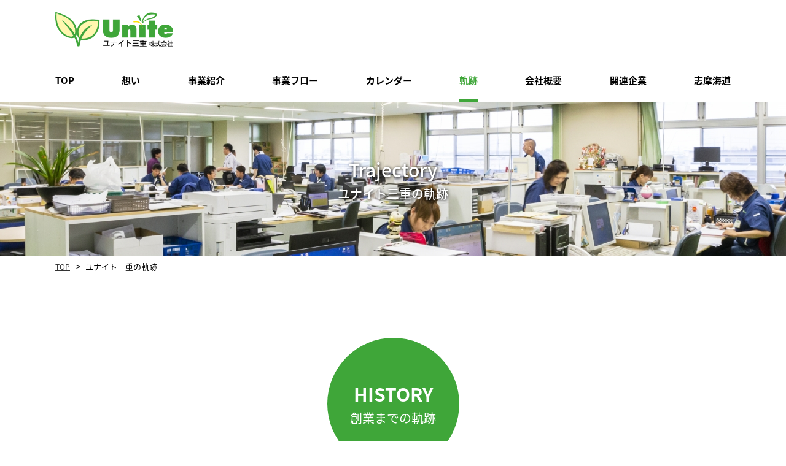

--- FILE ---
content_type: text/html; charset=UTF-8
request_url: https://unitemie.jp/history/
body_size: 7305
content:
<!DOCTYPE HTML>
<html>
<head>
<meta charset="UTF-8">
<meta name="viewport" content="width=device-width">
<meta name="format-detection" content="telephone=no">
<title>
会社の軌跡｜三重県・青果流通の中核企業、野菜・果物の仲卸なら【ユナイト三重】</title>
<meta name="description" content="	
ユナイト三重は2007年、仲卸会社4社を統合し、新会社を設立いたしました。ここでは創業までの軌跡をご案内いたします。" />
<meta name="keywords" content="青果仲卸、野菜、果物、三重県、志摩海道、青果、仲卸、市場、業務用カット野菜、加工" />

<link rel="stylesheet" type="text/css" href="https://unitemie.jp/wp/wp-content/themes/unitemie/css/reset.css">
<script>
  (function(d) {
    var config = {
      kitId: 'yfr4htg',
      scriptTimeout: 3000,
      async: true
    },
    h=d.documentElement,t=setTimeout(function(){h.className=h.className.replace(/\bwf-loading\b/g,"")+" wf-inactive";},config.scriptTimeout),tk=d.createElement("script"),f=false,s=d.getElementsByTagName("script")[0],a;h.className+=" wf-loading";tk.src='https://use.typekit.net/'+config.kitId+'.js';tk.async=true;tk.onload=tk.onreadystatechange=function(){a=this.readyState;if(f||a&&a!="complete"&&a!="loaded")return;f=true;clearTimeout(t);try{Typekit.load(config)}catch(e){}};s.parentNode.insertBefore(tk,s)
  })(document);
</script>
<link rel="stylesheet" type="text/css" href="https://unitemie.jp/wp/wp-content/themes/unitemie/css/common.css?ver=1.0.1" media="print,only screen and (min-width:769px)">
<link rel="stylesheet" type="text/css" href="https://unitemie.jp/wp/wp-content/themes/unitemie/css/unique.css" media="print,only screen and (min-width:769px)">
<link rel="stylesheet" type="text/css" href="https://unitemie.jp/wp/wp-content/themes/unitemie/css/sp.css?ver=1.0.1" media="only screen and (min-width: 0px) and (max-width: 768px)">
<link rel="stylesheet" type="text/css" href="https://unitemie.jp/wp/wp-content/themes/unitemie/css/default.css" media="only screen and (min-width: 0px) and (max-width: 768px)">
<link rel="stylesheet" type="text/css" href="https://unitemie.jp/wp/wp-content/themes/unitemie/css/component.css" media="only screen and (min-width: 0px) and (max-width: 768px)">
<link rel="stylesheet" type="text/css" href="https://unitemie.jp/wp/wp-content/themes/unitemie/slick/slick.css">
<link rel="stylesheet" type="text/css" href="https://unitemie.jp/wp/wp-content/themes/unitemie/slick/slick-theme.css">
	
<!-- Global site tag (gtag.js) - Google Analytics -->
<script async src="https://www.googletagmanager.com/gtag/js?id=UA-49702403-1"></script>
<script>
  window.dataLayer = window.dataLayer || [];
  function gtag(){dataLayer.push(arguments);}
  gtag('js', new Date());

  gtag('config', 'UA-49702403-1');
</script>
	
<link rel='dns-prefetch' href='//s.w.org' />
		<script type="text/javascript">
			window._wpemojiSettings = {"baseUrl":"https:\/\/s.w.org\/images\/core\/emoji\/12.0.0-1\/72x72\/","ext":".png","svgUrl":"https:\/\/s.w.org\/images\/core\/emoji\/12.0.0-1\/svg\/","svgExt":".svg","source":{"concatemoji":"https:\/\/unitemie.jp\/wp\/wp-includes\/js\/wp-emoji-release.min.js?ver=5.2.21"}};
			!function(e,a,t){var n,r,o,i=a.createElement("canvas"),p=i.getContext&&i.getContext("2d");function s(e,t){var a=String.fromCharCode;p.clearRect(0,0,i.width,i.height),p.fillText(a.apply(this,e),0,0);e=i.toDataURL();return p.clearRect(0,0,i.width,i.height),p.fillText(a.apply(this,t),0,0),e===i.toDataURL()}function c(e){var t=a.createElement("script");t.src=e,t.defer=t.type="text/javascript",a.getElementsByTagName("head")[0].appendChild(t)}for(o=Array("flag","emoji"),t.supports={everything:!0,everythingExceptFlag:!0},r=0;r<o.length;r++)t.supports[o[r]]=function(e){if(!p||!p.fillText)return!1;switch(p.textBaseline="top",p.font="600 32px Arial",e){case"flag":return s([55356,56826,55356,56819],[55356,56826,8203,55356,56819])?!1:!s([55356,57332,56128,56423,56128,56418,56128,56421,56128,56430,56128,56423,56128,56447],[55356,57332,8203,56128,56423,8203,56128,56418,8203,56128,56421,8203,56128,56430,8203,56128,56423,8203,56128,56447]);case"emoji":return!s([55357,56424,55356,57342,8205,55358,56605,8205,55357,56424,55356,57340],[55357,56424,55356,57342,8203,55358,56605,8203,55357,56424,55356,57340])}return!1}(o[r]),t.supports.everything=t.supports.everything&&t.supports[o[r]],"flag"!==o[r]&&(t.supports.everythingExceptFlag=t.supports.everythingExceptFlag&&t.supports[o[r]]);t.supports.everythingExceptFlag=t.supports.everythingExceptFlag&&!t.supports.flag,t.DOMReady=!1,t.readyCallback=function(){t.DOMReady=!0},t.supports.everything||(n=function(){t.readyCallback()},a.addEventListener?(a.addEventListener("DOMContentLoaded",n,!1),e.addEventListener("load",n,!1)):(e.attachEvent("onload",n),a.attachEvent("onreadystatechange",function(){"complete"===a.readyState&&t.readyCallback()})),(n=t.source||{}).concatemoji?c(n.concatemoji):n.wpemoji&&n.twemoji&&(c(n.twemoji),c(n.wpemoji)))}(window,document,window._wpemojiSettings);
		</script>
		<style type="text/css">
img.wp-smiley,
img.emoji {
	display: inline !important;
	border: none !important;
	box-shadow: none !important;
	height: 1em !important;
	width: 1em !important;
	margin: 0 .07em !important;
	vertical-align: -0.1em !important;
	background: none !important;
	padding: 0 !important;
}
</style>
	<link rel='stylesheet' id='sb_instagram_styles-css'  href='https://unitemie.jp/wp/wp-content/plugins/instagram-feed/css/sbi-styles.min.css?ver=2.9.1' type='text/css' media='all' />
<link rel='stylesheet' id='wp-block-library-css'  href='https://unitemie.jp/wp/wp-includes/css/dist/block-library/style.min.css?ver=5.2.21' type='text/css' media='all' />
<link rel='stylesheet' id='wp-pagenavi-css'  href='https://unitemie.jp/wp/wp-content/plugins/wp-pagenavi/pagenavi-css.css?ver=2.70' type='text/css' media='all' />
<link rel='stylesheet' id='meks_instagram-widget-styles-css'  href='https://unitemie.jp/wp/wp-content/plugins/meks-easy-instagram-widget/css/widget.css?ver=5.2.21' type='text/css' media='all' />
<link rel='stylesheet' id='fancybox-css'  href='https://unitemie.jp/wp/wp-content/plugins/easy-fancybox/css/jquery.fancybox.min.css?ver=1.3.24' type='text/css' media='screen' />
<script type='text/javascript' src='https://unitemie.jp/wp/wp-includes/js/jquery/jquery.js?ver=1.12.4-wp'></script>
<script type='text/javascript' src='https://unitemie.jp/wp/wp-includes/js/jquery/jquery-migrate.min.js?ver=1.4.1'></script>
<link rel='https://api.w.org/' href='https://unitemie.jp/wp-json/' />
<link rel="EditURI" type="application/rsd+xml" title="RSD" href="https://unitemie.jp/wp/xmlrpc.php?rsd" />
<link rel="wlwmanifest" type="application/wlwmanifest+xml" href="https://unitemie.jp/wp/wp-includes/wlwmanifest.xml" /> 
<meta name="generator" content="WordPress 5.2.21" />
<link rel="canonical" href="https://unitemie.jp/history/" />
<link rel='shortlink' href='https://unitemie.jp/?p=62' />
<link rel="alternate" type="application/json+oembed" href="https://unitemie.jp/wp-json/oembed/1.0/embed?url=https%3A%2F%2Funitemie.jp%2Fhistory%2F" />
<link rel="alternate" type="text/xml+oembed" href="https://unitemie.jp/wp-json/oembed/1.0/embed?url=https%3A%2F%2Funitemie.jp%2Fhistory%2F&#038;format=xml" />
		<style type="text/css">.recentcomments a{display:inline !important;padding:0 !important;margin:0 !important;}</style>
		</head>
	
<body class="page-template-default page page-id-62 page-history">

<header>

    <div id="header">
		<div class="wrap cf">
						<h1><a href="https://unitemie.jp"><img src="https://unitemie.jp/wp/wp-content/themes/unitemie/img/common/logo.png" width="192" height="56" alt="会社の軌跡｜三重県・青果流通の中核企業、野菜・果物の仲卸なら【ユナイト三重】"/></a></h1>
            
                        
		</div>
		<div id="gnav" class="pc">
			<ul class="flex min">
				<li class="gnav01"><a href="https://unitemie.jp">TOP</a></li>
				<li class="gnav02"><a href="https://unitemie.jp/philosophy/">想い</a></li>
				<li class="gnav03"><a href="https://unitemie.jp/business/">事業紹介</a></li>
				<li class="gnav04"><a href="https://unitemie.jp/flow/">事業フロー</a></li>
				<li class="gnav05"><a href="https://unitemie.jp/calendar/">カレンダー</a></li>
				<li class="gnav06"><a href="https://unitemie.jp/history/">軌跡</a></li>
				<li class="gnav07"><a href="https://unitemie.jp/company/">会社概要</a></li>
				<li class="gnav08"><a href="https://unitemie.jp/group/">関連企業</a></li>
				<li class="gnav09"><a href="https://unitemie.jp/shop/">志摩海道</a></li>
			</ul>
		</div>
		
		<div id="sp-gnav" class="sp">
            			<div id="dl-menu" class="dl-menuwrapper">
			  <button class="dl-trigger">Open Menu</button>
				<ul class="dl-menu">
					<li class="gnav01"><a href="https://unitemie.jp">TOP</a></li>
					<li class="gnav02"><a href="https://unitemie.jp/philosophy/">想い</a></li>
					<li class="gnav03"><a href="https://unitemie.jp/business/">事業紹介</a></li>
					<li class="gnav04"><a href="https://unitemie.jp/flow/">事業フロー</a></li>
					<li class="gnav05"><a href="https://unitemie.jp/calendar/">カレンダー</a></li>
					<li class="gnav06"><a href="https://unitemie.jp/history/">軌跡</a></li>
					<li class="gnav07"><a href="https://unitemie.jp/company/">会社概要</a></li>
					<li class="gnav08"><a href="https://unitemie.jp/group/">関連企業</a></li>
					<li class="gnav09"><a href="https://unitemie.jp/shop/">志摩海道</a></li>
				</ul>
			</div><!-- /dl-menuwrapper -->
		</div>
    </div>
	
</header>
<div id="top-link"><span>ページの先頭</span></div>

<div id="main">
	<div class="main-title_bg wrap">
		<div class="main-title">
			<div>
				Trajectory
				<span class="jpn goth">ユナイト三重の軌跡</span>
			</div>
		</div>
    </div>
</div>

<div id="bread">
    <div class="wrap cf">
        <ul class="bread-list">
            <li><a href="https://unitemie.jp">TOP</a></li>
            <li>ユナイト三重の軌跡</li>
        </ul>
    </div>
</div>

<main>
<div id="contents">
	
	<section id="p06Box01">
		<div class="wrap">
			<h2 id="p06-title01" class="titles01">
				<span>
				HISTORY
				<span class="komoji goth">創業までの軌跡</span>
				</span>
			</h2>
			
			<div class="copy01">
				ユナイト三重の<span class="uline02">今日に至る軌跡</span>をご紹介いたします。<br>
				2007年、仲卸会社4社を統合し、新会社を設立。
			</div>
			
			<div class="history cf">
				<div class="historyBox history01">
					<h3 class="history-age green"><span>1981</span></h3>
					<ul class="history-text">
						<li>津市・松阪市にあった民設の卸売市場が統合。</li>
					</ul>
					<div class="history-img">
						<img src="https://unitemie.jp/wp/wp-content/themes/unitemie/img/p06/p06-img01.jpg" width="470" height="270" alt="1981"/>
					</div>
				</div>
				
				<div class="historyBox history02">
					<h3 class="history-age"><span>1991</span></h3>
					<ul class="history-text">
						<li>卸の取り扱い金額、214億円がピーク。</li>
						<li><span class="giza01 bold">取り扱い金額が減少傾向。</span></li>
						<li>市場を取り巻く厳しい環境。<br>市場経由率の低下。</li>
					</ul>
					<div class="history-img">
						<img src="https://unitemie.jp/wp/wp-content/themes/unitemie/img/p06/p06-img02.jpg" width="470" height="270" alt="1991"/>
					</div>
				</div>
				
				<div class="historyBox history03">
					<h3 class="history-age"><span>2006</span></h3>
					<ul class="history-text">
						<li><span class="giza01 bold">青果仲卸の生き残りをかけて。<br>
							「皆でやることに意義がある」と<br>
							新会社設立委員会を設置。<br>
							仲卸7社で話し合い。</span>
						</li>
						<li>12月　<br>実現に向けて専門家を入れることを決定。</li>
					</ul>
				</div>
				
				<div class="historyBox history04">
					<h3 class="history-age green"><span>2007</span></h3>
					<ul class="history-text">
						<li>1月、初顔合わせ。2008年4月の開業を目指す。<sapn class="rida01">1社離脱。</sapn></li>
						<li>4月～5月<br>決算書を基に各社聞き取り（6社）　</li>
					</ul>
					<div class="history-img">
						<img src="https://unitemie.jp/wp/wp-content/themes/unitemie/img/p06/p06-img03.jpg" width="470" height="270" alt="2007"/>
					</div>
					<ul class="history-text">
						<li>7月、6社により決算書の損益計算書の部分を公表。<br>単純な数字の合算でも利益を出せるとの結果。</li>
						<li>新会社（新設法人）を設立し、旧4社を事業統合することを選択。資本金1億円弱。</li>
						<li>「身軽さ」としてスピードアップを図る。<br>
							営業開始を2008年1月5日に。<sapn class="rida01">2社離脱。</sapn></li>
						<li><span class="giza02 green">10月25日　会社設立　資本金70,000,000円</span></li>
					</ul>
					<div class="history-img">
						<img src="https://unitemie.jp/wp/wp-content/themes/unitemie/img/p06/p06-img04.jpg" width="470" height="270" alt="2007"/>
					</div>
				</div>
				
				<div class="historyBox history05">
					<h3 class="history-age green"><span>2008</span></h3>
					<ul class="history-text">
						<li><span class="giza02 green">1月5日　営業開始</span></li>
					</ul>
					<div class="history-img">
						<img src="https://unitemie.jp/wp/wp-content/themes/unitemie/img/p06/p06-img05.jpg" width="470" height="270" alt="2008"/>
					</div>
				</div>
				
			</div>
			
		</div>
	</section>
    
    <section id="p06Box02">
    	<div class="wrap">
			<h2 id="p06-title02" class="copy01">
				<span class="komoji">市場業界を取り巻く環境</span>
				<span class="uline02">市場の機能</span>
			</h2>
			
			<ul class="p06-list01 flex">
				<li><span>集荷（品揃え）</span></li>
				<li><span>代金決済機能</span></li>
				<li><span>分荷機能</span></li>
				<li><span>情報受発信機能</span></li>
				<li><span>価格形成機能</span></li>
			</ul>
			
			<div class="p06-text02 tcenter">
				<p>卸売市場経由率は<span class="giza01">下がっており、</span>市場数や卸売業者数も<span class="giza01">減ってきている。</span></p>
				<p>青果全体の市場経由率は、6割程度</p>
			</div>
			
			<div class="tcenter sikasi">しかし！！</div>
			
			<div class="p06-text03 tcenter">
				<p>国産に限れば、<span class="giza02">市場経由率は8割を超えて</span>おり、高い数値を維持。</p>
				<p>卸売市場における青果の取引金額は、<span class="giza02">中央市場で2兆円、地方市場で1兆円強。</span></p>
			</div>
			
			<div class="p06-imgs flex">
				<div class="left">
					<img src="https://unitemie.jp/wp/wp-content/themes/unitemie/img/p06/p06-img06.jpg" width="535" height="402" alt="市場の機能"/>
				</div>
				<div class="right">
					<img src="https://unitemie.jp/wp/wp-content/themes/unitemie/img/p06/p06-img07.jpg" width="535" height="402" alt="市場の機能"/>
				</div>
			</div>
			
        </div>
    </section>
	
   
   
</div>
</main>   


<div id="scr">
	<div class="scr01"><a href="https://unitemie.jp/company/"><span><img src="https://unitemie.jp/wp/wp-content/themes/unitemie/img/common/scr01.png" width="80" height="250" alt="会社概要"/></span></a></div>
	<div class="scr02"><a href="https://unitemie.jp/calendar/"><span><img src="https://unitemie.jp/wp/wp-content/themes/unitemie/img/common/scr02.png" width="80" height="250" alt="カレンダー"/></span></a></div>
</div>

	
<footer>
	<div id="footer">
		
		
		<div id="ftBox01">
			<div class="wrap">
				<div id="top-back">
					<a href="#top-link"><span><img src="https://unitemie.jp/wp/wp-content/themes/unitemie/img/common/page-top.png" width="69" height="69" alt="ページの先頭へ"/></span></a>
				</div>
				
								
				<div class="saiyo-banner tcenter">
					<a href="https://en-gage.net/unitemie_saiyo/" target="_blank" rel="noopener">
						<img class="pc" src="https://unitemie.jp/wp/wp-content/themes/unitemie/img/common/banner_pc.png" width="1100" height="175" alt="ユナイト三重株式会社 採用情報はこちら"/>
						<img class="sp" src="https://unitemie.jp/wp/wp-content/themes/unitemie/img/common/banner_sp.png" width="676" height="350" alt="ユナイト三重株式会社 採用情報はこちら"/>
					</a>
				</div>
				
				
				
				<div class="ft-cont01 flex">
					<div class="cont">
						<div class="ft-text01">お気軽にご相談・お問い合わせください。</div>
						<div class="ft-data01 flex">
							<h2 id="ft-logo"><img src="https://unitemie.jp/wp/wp-content/themes/unitemie/img/common/ft-logo.png" width="245" height="71" alt="ユナイト三重株式会社"/></h2>
							<div class="ft-text02">
								<div class="ft-name lato">ユナイト三重株式会社</div>
								<div class="ft-address">〒515-2114　 <br class="sp">三重県松阪市小津町800番地</div>
							</div>
						</div>
						<div class="ft-data02 flex">
							<div class="ft-tel lato">
								<span class="pc">0598-56-8001</span>
								<a href="tel:0598568001" class="sp">0598-56-8001</a>
							</div>
							<div class="ft-bh">
								<p>【営業時間】<br class="pc">
								8：00～15：00</p>
							</div>
						</div>
				  </div>
					<div class="img">
						<img src="https://unitemie.jp/wp/wp-content/themes/unitemie/img/common/ft-img01.png" width="469" height="280" alt="ユナイト三重株式会社"/>
					</div>
					
				</div>
			</div>
		</div>
		
		<div id="fnav">
			<ul class="min flex">
				<li><a href="https://unitemie.jp"><span>TOP</span></a></li>
				<li><a href="https://unitemie.jp/philosophy/"><span>想い</span></a></li>
				<li><a href="https://unitemie.jp/business/"><span>事業紹介</span></a></li>
				<li><a href="https://unitemie.jp/flow/"><span>事業フロー</span></a></li>
				<li><a href="https://unitemie.jp/calendar/"><span>カレンダー</span></a></li>
				<li><a href="https://unitemie.jp/history/"><span>軌跡</span></a></li>
				<li><a href="https://unitemie.jp/company/"><span>会社概要</span></a></li>
				<li><a href="https://unitemie.jp/group/"><span>関連企業</span></a></li>
				<li><a href="https://unitemie.jp/shop/"><span>志摩海道</span></a></li>
			</ul>
		</div>

        <div class="copyright tcenter"><p>Copyright © ユナイト三重株式会社 All Rights Reserved.</p></div>
        <ul id="device-change">
            <li id="pc-site-change-button" class="change01">PCサイトに切り替える</li>
            <li id="sp-site-change-button" class="change02">スマホサイトに切り替える</li>
        </ul>
    </div>
</footer>
<script type="text/javascript" src="https://ajax.googleapis.com/ajax/libs/jquery/3.3.1/jquery.min.js"></script>
<script type="text/javascript" src="https://unitemie.jp/wp/wp-content/themes/unitemie/js/jquery.cookie.js" ></script>
<script type="text/javascript" src="https://unitemie.jp/wp/wp-content/themes/unitemie/js/custom.js"></script>
<script type="text/javascript" src="https://unitemie.jp/wp/wp-content/themes/unitemie/js/modernizr.custom.js"></script>
<script type="text/javascript" src="https://unitemie.jp/wp/wp-content/themes/unitemie/js/jquery.dlmenu.js"></script>
<script type="text/javascript" src="https://unitemie.jp/wp/wp-content/themes/unitemie/slick/slick.min.js"></script>
<script type="text/javascript" src="https://unitemie.jp/wp/wp-content/themes/unitemie/js/custom-sp.js" ></script>
<script type="text/javascript" src="https://unitemie.jp/wp/wp-content/themes/unitemie/js/fixed-class.js" ></script>
<script type="text/javascript" src="https://unitemie.jp/wp/wp-content/themes/unitemie/js/smoothscrollex.js" ></script>
<!-- Instagram Feed JS -->
<script type="text/javascript">
var sbiajaxurl = "https://unitemie.jp/wp/wp-admin/admin-ajax.php";
</script>
<script type="text/javascript">
document.addEventListener( 'wpcf7mailsent', function( event ) {
	if ( '3440' == event.detail.contactFormId ) {
		window.location.href = 'https://unitemie.jp/thanks';
		}
	if ( '3463' == event.detail.contactFormId ) {
		window.location.href = 'https://unitemie.jp/thanks02';
		}
		
}, false );
</script>
<script type='text/javascript' src='https://unitemie.jp/wp/wp-content/plugins/easy-fancybox/js/jquery.fancybox.min.js?ver=1.3.24'></script>
<script type='text/javascript'>
var fb_timeout, fb_opts={'overlayShow':true,'hideOnOverlayClick':true,'showCloseButton':true,'margin':20,'centerOnScroll':false,'enableEscapeButton':true,'autoScale':true };
if(typeof easy_fancybox_handler==='undefined'){
var easy_fancybox_handler=function(){
jQuery('.nofancybox,a.wp-block-file__button,a.pin-it-button,a[href*="pinterest.com/pin/create"],a[href*="facebook.com/share"],a[href*="twitter.com/share"]').addClass('nolightbox');
/* IMG */
var fb_IMG_select='a[href*=".jpg"]:not(.nolightbox,li.nolightbox>a),area[href*=".jpg"]:not(.nolightbox),a[href*=".jpeg"]:not(.nolightbox,li.nolightbox>a),area[href*=".jpeg"]:not(.nolightbox),a[href*=".png"]:not(.nolightbox,li.nolightbox>a),area[href*=".png"]:not(.nolightbox),a[href*=".webp"]:not(.nolightbox,li.nolightbox>a),area[href*=".webp"]:not(.nolightbox)';
jQuery(fb_IMG_select).addClass('fancybox image').attr('rel','gallery');
jQuery('a.fancybox,area.fancybox,li.fancybox a').each(function(){jQuery(this).fancybox(jQuery.extend({},fb_opts,{'transitionIn':'elastic','easingIn':'easeOutBack','transitionOut':'elastic','easingOut':'easeInBack','opacity':false,'hideOnContentClick':false,'titleShow':false,'titlePosition':'over','titleFromAlt':true,'showNavArrows':true,'enableKeyboardNav':true,'cyclic':false}))});};
jQuery('a.fancybox-close').on('click',function(e){e.preventDefault();jQuery.fancybox.close()});
};
var easy_fancybox_auto=function(){setTimeout(function(){jQuery('#fancybox-auto').trigger('click')},1000);};
jQuery(easy_fancybox_handler);jQuery(document).on('post-load',easy_fancybox_handler);
jQuery(easy_fancybox_auto);
</script>
<script type='text/javascript' src='https://unitemie.jp/wp/wp-content/plugins/easy-fancybox/js/jquery.easing.min.js?ver=1.4.1'></script>
<script type='text/javascript' src='https://unitemie.jp/wp/wp-content/plugins/easy-fancybox/js/jquery.mousewheel.min.js?ver=3.1.13'></script>
<script type='text/javascript' src='https://unitemie.jp/wp/wp-includes/js/wp-embed.min.js?ver=5.2.21'></script>
</body>
</html>


--- FILE ---
content_type: text/css
request_url: https://unitemie.jp/wp/wp-content/themes/unitemie/css/common.css?ver=1.0.1
body_size: 5529
content:
@charset "utf-8";
/* CSS Document */

/* Link
=========================================== */

a:link, a:visited {
	color: #333;text-decoration: none;
}
a:hover, a:active {
	color: #333;text-decoration: underline;
	
}
a {
	outline: none;transition: 0.3s;
}
a img{transition: 0.3s;}
a:hover img {
	opacity:0.7;
	filter: alpha(opacity=70);
	-ms-filter: "alpha( opacity=70 )";
}


/* LAYOUT
=========================================== */

body {
	min-width: 1100px;
	background:#fff;
	color: #000;
	font-size:15px;
	line-height: 1.6;
	overflow: hidden;
	font-family: source-han-sans-cjk-ja,"ヒラギノ角ゴ Pro W3","メイリオ","Mayryo ","ＭＳ Ｐゴシック","MS PGothic",sans-serif;
	font-weight: 400;
	word-break: break-all;
}
h1,h2,h3,h4,h5,h6{}
body,li,th,td,p,dt,dd{}
body#tinymce{min-width:inherit!important;}

p{}
.wrap{width: 1100px;margin:0 auto;	position:relative;}
table{width:100%;}
img{max-width:100%;height:auto;}

/*共通設定*/

.titles01 {text-align: center;font-size: 30px;position: relative;padding-bottom:20px;background:url("../img/top/top-sb01.png") no-repeat center top;
margin:0 auto 25px;width:215px;height:234px;box-sizing: border-box;display: table;}
.titles01 > span{display: table-cell;vertical-align: middle;color: #fff;}
.titles01 .komoji{display: block;font-size:20px;font-weight: normal;}
span.uline01{background: url("../img/top/top-under01.png") no-repeat center bottom;padding-bottom: 5px;}



.btn01{width:298px;height:50px;display: table;}
.btn01 > a{display: table-cell;text-align: center;vertical-align: middle;background:#643B23;
text-decoration: none;font-size: 15px;color:#fff;border-radius: 8px;}
.btn01 > a:hover{opacity: 0.7;}



#main-slider,.p11-gallery{opacity: 0;transition: opacity .3s linear;}
#main-slider.slick-initialized,.p11-gallery.slick-initialized{opacity: 1;}

/*テキスト境界線*/
.shadow01{text-shadow: 1px 1px 0 #fff, -1px -1px 0 #fff, 0px 1px 0 #fff, -1px 0px 0 #fff, 1px 0px 0 #fff, 0px -1px 0 #fff, -1px 1px 0 #fff, 1px -1px 0 #fff, 2px 2px 0 #fff, -2px -2px 0 #fff, 0px 2px 0 #fff, -2px 0px 0 #fff, 2px 0px 0 #fff, 0px -2px 0 #fff, -2px 2px 0 #fff, 2px -2px 0 #fff, 1px 3px 0 #fff, 0px -3px 0 #fff, 0px 3px 0 #fff, -3px 0px 0 #fff, 3px 0px 0 #fff, 0px -3px 0 #fff, -3px 1px 0 #fff, 1px -3px 0 #fff;}



/*ウェブフォント*/
.lato{font-family: lato, sans-serif;font-weight: 400;}
.goth{font-family:  source-han-sans-cjk-ja,"ヒラギノ角ゴ Pro W3","メイリオ","Mayryo ","ＭＳ Ｐゴシック","MS PGothic",sans-serif;}


.inb{display:inline-block;}


/* header */
/*-------------------------------------------*/
#header {width:100%;z-index:100;}
#header {position: relative;transition: 0.3s;background: #fff;}

div#header > .wrap {padding: 20px 0;}
div#header h1 {float:left;}

.head-data {width:300px;float: right;text-align: right;}
.head-tel > span {font-size: 40px;line-height: 1;color: #643B23;display: inline-block;padding-left: 25px;background:url("../img/common/head-tel.png") no-repeat left top 9px;}
.head-bh {color: #643B23;}


div#gnav{}

/*gnav*/
div#gnav {width:100%;z-index:100;-webkit-transition: all .5s;transition: all .5s;background: #fff;border-bottom:solid 1px #E1E1E1;}
div#gnav > ul {height:70px;justify-content: space-between;width:1100px;margin:0 auto;}
div#gnav > ul > li{position:relative;transition: opacity .5s;}
div#gnav > ul > li:last-child{margin-right:0;}
div#gnav > ul > li{height:70px;display:table;cursor:pointer;position:relative;}

div#gnav > ul > li.gnav01{}
div#gnav > ul > li.gnav02{}
div#gnav > ul > li.gnav03{}
div#gnav > ul > li.gnav04{}
div#gnav > ul > li.gnav05{}
div#gnav > ul > li.gnav06{}

div#gnav > ul > li > a,div#gnav > ul > li > div:first-child{display:table-cell;text-align:center;vertical-align:middle;font-size:15px;text-decoration:none;color:#000;font-weight: 600;transition: 0.3s;position: relative;}

div#gnav > ul > li > a:before,div#gnav > ul > li > div:first-child:before{content:"";display: block;width: 100%;height:5px;background:#3FA639;
position: absolute;left:0;bottom:0;opacity: 0;transition: 0.3s;}


.home div#gnav > ul > li.gnav01 > a,
.page-philosophy div#gnav > ul > li.gnav02 > a,
.page-business div#gnav > ul > li.gnav03 > a,
.page-flow div#gnav > ul > li.gnav04 > a,
.page-calendar div#gnav > ul > li.gnav05 > a,
.page-history div#gnav > ul > li.gnav06 > a,
.page-company div#gnav > ul > li.gnav07 > a,
.page-group div#gnav > ul > li.gnav08 > a,
.single-group div#gnav > ul > li.gnav08 > a,
.page-shop div#gnav > ul > li.gnav09 > a,
div#gnav > ul > li > a:hover,div#gnav > ul > li > div:first-child:hover{color:#3FA639;}

.home div#gnav > ul > li.gnav01 > a:before,
.page-philosophy div#gnav > ul > li.gnav02 > a:before,
.page-business div#gnav > ul > li.gnav03 > a:before,
.page-flow div#gnav > ul > li.gnav04 > a:before,
.page-calendar div#gnav > ul > li.gnav05 > a:before,
.page-history div#gnav > ul > li.gnav06 > a:before,
.page-company div#gnav > ul > li.gnav07 > a:before,
.page-group div#gnav > ul > li.gnav08 > a:before,
.single-group div#gnav > ul > li.gnav08 > a:before,
.page-shop div#gnav > ul > li.gnav09 > a:before,
div#gnav > ul > li > a:hover:before,div#gnav > ul > li > div:first-child:hover:before{opacity: 1;}






/*ドロップダウンリスト*/
div#gnav > ul > li > ul{position:absolute;top:70px;left:calc(50% - 100px);width:200px;overflow: hidden;padding-top:1px}
div#gnav > ul > li:hover > ul{}
div#gnav > ul > li > ul > li{height: 0;transition: .4s;position:relative;z-index:2;}
div#gnav > ul > li > ul > li:last-child {}
div#gnav > ul > li:hover > ul > li{overflow: visible;height: 39px;}
div#gnav > ul > li:hover > ul > li:last-child{}
div#gnav > ul > li > ul > li a{width:100%;display:table;height:38px;text-decoration:none;color: #fff;background:#2B9BB2;}

div#gnav > ul > li > ul > li a span{display:table-cell;vertical-align:middle;font-size:14px;text-align:center;
font-weight:500;}
div#gnav > ul > li > ul > li:last-child a span{border-bottom:none;}
div#gnav > ul > li > ul > li:hover a {opacity:0.7;}

div#gnav > ul > li > ul > li:hover{}
div#gnav > ul li > ul > li a{-webkit-transition: all .5s;  transition: all .5s;}
div#gnav > ul li > ul > li a:hover{-webkit-transition: all .5s;  transition: all .5s;}



/*スクロール追従*/
.fixed div#gnav {position:fixed;top:0;box-shadow:0 2px 5px rgba(0,0,0,0.4);}



.fixed #main{margin-top:70px;}



/*パンくず*/
div#bread {padding: 5px 0;}
#bread ul li {display: inline-block;font-size:13px;}
ul.bread-list li a{font-size:12px;text-decoration:underline;}
ul.bread-list li a:hover{text-decoration:none;}
ul.bread-list li:after{content:">";margin-left:10px;margin-right: 5px;}
ul.bread-list li:last-child:after{content:none;}



ul.j-e {float: right;}
ul.j-e li:first-child{border-right:solid 1px #ccc;padding-right:10px;margin-right:5px;}
ul.j-e li a{font-weight:bold;}

/*404*/
.error404 div#contents {margin-top: 63px;padding: 100px 0;}

/* main */
/*-------------------------------------------*/

div#main-slider{margin-bottom:0!important;}
div#main-slider .slick-list{overflow: visible;}
.m-slider{position:relative;}
.m-slider:focus{outline: none;}



div#main{position: relative;}
.home div#main{background:none;}
.home div#main:before{content:none;}

/*下層ページ*/
/*div#main span{}*/
div#main{background:url("../img/main/main02.jpg") no-repeat center;background-size:cover;}
.main-title_bg {height: 250px;display: table;}
.main-title {font-size: 30px;display: table-cell;text-align: center;vertical-align: middle;
color: #fff;text-shadow: 1px 1px 5px #000;font-weight: 500;}
.main-title > div{}
.main-title > div .jpn {font-size: 20px;display: block;}

/*各ページメイン画像*/

.page-philosophy div#main{background:url("../img/main/main02.jpg") no-repeat center;background-size:cover;}
.page-business div#main{background:url("../img/main/main03.jpg") no-repeat center;background-size:cover;}
.page-flow div#main{background:url("../img/main/main04.jpg") no-repeat center;background-size:cover;}
.page-calendar div#main{background:url("../img/main/main05.jpg") no-repeat center;background-size:cover;}
.page-history div#main{background:url("../img/main/main06.jpg") no-repeat center;background-size:cover;}
.page-company div#main{background:url("../img/main/main07.jpg") no-repeat center;background-size:cover;}
.page-group div#main,
.single-group div#main{background:url("../img/main/main08.jpg") no-repeat center;background-size:cover;}

.page-shop div#main{background:url("../img/main/main10.jpg") no-repeat center;background-size:cover;}



/* container */
/*-------------------------------------------*/

#container {
}


/* contents */
/*-------------------------------------------*/

#contents {}
#contentsArea{}


/* wideWrap
=========================================== */  
section{width:100%;position:relative;}
aside,footer{position:relative;}
.wideWrap{background:#fff;position:relative;overflow:visible;}
.wideWrap:before{content:'';height:100%;display:block;width:100%;position:absolute;left:-100%;top:0;background:#fff;z-index:-1;}
.wideWrap:after{content:'';height:100%;display:block;width:100%;position:absolute;right:-100%;top:0;background:#fff;z-index:-1;}


.trigger{}

/* side */
/*-------------------------------------------*/



/* aside */
/*-------------------------------------------*/


/* footer */
/*-------------------------------------------*/
.saiyo-banner{margin-bottom: 50px;}
div#footer {position: relative;}
div#ftBox01 {padding: 150px 0;background: #fff;}

.home div#ftBox01,
.page-philosophy div#ftBox01,
.page-business div#ftBox01,
.page-history div#ftBox01,.page-group div#ftBox01,.single-group div#ftBox01{ padding-top: 100px;}
.page-shop div#ftBox01{ padding-top: 80px;}
.tenriku {
    text-align: center;
    margin-bottom: 50px;
}

.ft-cont01.flex {box-sizing: border-box;background: #EBE5D7;border-radius: 20px;justify-content: space-between;padding: 10px;}
.ft-cont01 > .cont{width:calc(100% - 469px);background:#fff;box-sizing: border-box;padding:20px 40px 20px 20px;border-radius: 16px 0 0 16px;}
.ft-cont01 > .img{width:469px;}
.ft-data01.flex {justify-content: space-between; align-items: flex-end;margin-bottom:20px;}
.ft-name {font-size: 30px;font-weight: 500;letter-spacing: -1px;line-height: 1.2;}
.ft-address {margin-top: 5px;line-height: 1;}

.ft-text01 {font-size: 25px;color: #643B23;font-weight: 500;margin-bottom: 20px;}
.ft-data02.flex {box-sizing: border-box;align-items: center;justify-content: center;border: solid 1px rgba(100,59,35,0.2);
background: rgba(235,229,215,0.2);padding: 10px;}
.ft-tel{margin-right:20px;}
.ft-tel > span{font-size:40px;font-weight: bold;padding-left:25px;background:url("../img/common/head-tel.png") no-repeat left center;}
.ft-bh {line-height: 1.3;}
.ft-bh p:first-child{text-indent: -10px;}

div#fnav{padding:10px 0;background:#EBE5D7;}
div#fnav ul.flex{width:1100px;margin: 0 auto;justify-content: space-between;}
div#fnav ul > li a{color: #643B23;font-size: 15px;}
div#fnav ul > li{padding:0 37px;position: relative;}
div#fnav ul > li:after{content:"";width:1px;height:16px;background:#643B23;position: absolute;right:0;top:0;bottom:0;margin: auto 0;}
div#fnav ul > li:last-child:after{content:none;}
div#fnav ul > li:first-child{padding-left:0;}
div#fnav ul > li:last-child{padding-right:0;}

.copyright {position: relative;padding: 8px 0;color:#fff;background:#643B23;}
.copyright p {font-size: 13px;text-align: center;}

div#engage-contributions-widget-wrapper {margin: 0 auto;width: auto!important;max-width: 100%;margin-bottom: 20px;}

/* TOPへ戻る */
/*-------------------------------------------*/
div#top-back {position: fixed;right:10px;bottom:10px;transition: 0.3s;z-index: -1;opacity: 0;border-radius: 10px;}
.fixed div#top-back {z-index: 100;opacity: 1;box-shadow:0 0 3px 0px rgba(255,255,255,0.9);border-radius: 100%;}
div#top-link {position: absolute;top: 0;}
div#top-link span {display: none;}

div#scr {position: fixed;right:-7px;top:80px;margin:auto 0;z-index: -1;opacity:0;transition: 0.3s;}

div#scr02 > div{margin-bottom:20px;}
div#scr02 > div:last-child{margin-bottom:0;}
 div#scr > div{margin-bottom:10px;}
 div#scr > div:last-child{margin-bottom:0;}
.fixed div#scr{opacity:1;z-index:100;}
.scr-title h3 {
    font-size: 20px;
}
.scr-tel {font-size: 30px;line-height: 1;font-weight: 500;padding-left:18px;background:url("../img/common/scr-tel.png") no-repeat left center;
display: inline-block;}
.scr-bh{font-size:14px;line-height: 1;text-align: right;}
.scr-tels {
    margin:0 -11px 0 85px;
}
.scr01.pop-trigger02{cursor: pointer;transition: 0.3s;}
.scr01.pop-trigger02:hover{opacity:0.7;}

/* 無限スクロールボタン */
/*-------------------------------------------*/

.scnav {text-align: center;margin-top:30px;}
#more-button {width:250px;height:50px;border:solid 1px #f8730d;background:url(../img/common/page-more01.png) no-repeat right 10px center #f8730d;color:#fff;vertical-align:middle;text-decoration:none;
border-radius:5px;cursor:pointer;transition: 0.3s;text-align: left;padding-left: 20px;font-size: 16px;}
#more-button:hover{background:url(../img/common/page-more02.png) no-repeat right 10px center #fff;color:#f8730d;}


.scroller-status {display: none;  margin-top: 10px;}

.infinite-scroll-request {animation: scroll-request 1.1s infinite linear;border: 4px solid #00b8d4;
border-left: 4px solid #fff;border-radius: 50%;height: 48px;margin: auto;width: 48px;}

@keyframes scroll-request {
  0% {
    transform: rotate(0deg);
  }
  100% {
    transform: rotate(360deg);
  }
}

.infinite-scroll-last,
.infinite-scroll-error {
  color: #757575;
  text-align: center;
}



/* CLEARFIX
=========================================== */

.cf:after {
	content: ".";
	display: block;
	clear: both;
	height: 0;
	visibility: hidden;
	overflow: hidden;
	font-size: 0.1em;
	line-height: 0;
}
.cf {
	min-height: 1px;
}
* html .cf {
	height: 1px;/*¥*//*/
  height: auto;
  overflow: hidden;
  /**/
}

.flex{    width: 100%;
    margin: 0 ;
    padding: 0;
    display: -webkit-box;
    display: -moz-box;
    display: -ms-box;
    display: -webkit-flexbox;
    display: -moz-flexbox;
    display: -ms-flexbox;
    display: -webkit-flex;
    display: -moz-flex;
    display: -ms-flex;
    display: flex;
    -webkit-box-lines: multiple;
    -moz-box-lines: multiple;
    -webkit-flex-wrap: wrap;
    -moz-flex-wrap: wrap;
    -ms-flex-wrap: wrap;
    flex-wrap: wrap;
}

.tright {
	text-align:right;
}
.tleft {
	text-align:left;
}
.tcenter {
	text-align:center;
}
.flL {
	float:left;
}
.flR {
	float:right;
}
.pad05 {
	padding:0 5px;
	text-align:justify;
}
.bold {
	font-weight:bold;
}
.red {
	color:#C81616;
}
.blue {
	color: #0485ac;
}
.orange{color:#F69775;}
.green{color:#3FA639;}
.green02{color:#99c929;}
.navy{color:#374b8e;}
.pink{color:#ff7373;}


/* OTHERS
=========================================== */


.mt0 { margin-top: 0   !important;}
.mt05 { margin-top: 5px !important;}
.mt10 { margin-top:10px !important;}
.mt12 { margin-top:12px !important;}
.mt15 { margin-top:15px !important;}
.mt20 { margin-top:20px !important;}
.mt25 { margin-top:25px !important;}
.mt30 { margin-top:30px !important;}
.mt35 { margin-top:35px !important;}
.mt40 { margin-top:40px !important;}
.mt45 { margin-top:45px !important;}
.mt50 { margin-top:50px !important;}
.mr0 { margin-right: 0   !important;}
.mr05 { margin-right: 5px !important;}
.mr10 { margin-right:10px !important;}
.mr12 { margin-right:12px !important;}
.mr13 { margin-right:13px !important;}
.mr15 { margin-right:15px !important;}
.mr20 { margin-right:20px !important;}
.mr25 { margin-right:25px !important;}
.mr30 { margin-right:30px !important;}
.mr35 { margin-right:35px !important;}
.mr40 { margin-right:40px !important;}
.mr45 { margin-right:45px !important;}
.mr50 { margin-right:50px !important;}
.mb0 { margin-bottom: 0   !important;}
.mb05 { margin-bottom: 5px !important;}
.mb10 { margin-bottom:10px !important;}
.mb12 { margin-bottom:12px !important;}
.mb15 { margin-bottom:15px !important;}
.mb18 { margin-bottom:18px !important;}
.mb20 { margin-bottom:20px !important;}
.mb25 { margin-bottom:25px !important;}
.mb30 { margin-bottom:30px !important;}
.mb35 { margin-bottom:35px !important;}
.mb40 { margin-bottom:40px !important;}
.mb45 { margin-bottom:45px !important;}
.mb50 { margin-bottom:50px !important;}
.mb55 { margin-bottom:55px !important;}
.mb60 { margin-bottom:60px !important;}
.mb65 { margin-bottom:65px !important;}
.mb75 { margin-bottom:75px !important;}
.ml0 { margin-left: 0   !important;}
.ml05 { margin-left: 5px !important;}
.ml10 { margin-left:10px !important;}
.ml12 { margin-left:12px !important;}
.ml15 { margin-left:15px !important;}
.ml20 { margin-left:20px !important;}
.ml25 { margin-left:25px !important;}
.ml30 { margin-left:30px !important;}
.ml35 { margin-left:35px !important;}
.ml40 { margin-left:40px !important;}
.ml45 { margin-left:45px !important;}
.ml50 { margin-left:50px !important;}

.pt0 { padding-top: 0   !important;}
.pt05 { padding-top: 5px !important;}
.pt10 { padding-top:10px !important;}
.pt12 { padding-top:12px !important;}
.pt15 { padding-top:15px !important;}
.pt20 { padding-top:20px !important;}
.pt25 { padding-top:25px !important;}
.pt30 { padding-top:30px !important;}
.pt35 { padding-top:35px !important;}
.pt40 { padding-top:40px !important;}
.pt45 { padding-top:45px !important;}
.pt50 { padding-top:50px !important;}
.pt55 { padding-top:55px !important;}
.pt60 { padding-top:60px !important;}
.pt65 { padding-top:65px !important;}
.pt70 { padding-top:70px !important;}
.pt75 { padding-top:75px !important;}
.pt80 { padding-top:80px !important;}


.pr0 { padding-right: 0   !important;}
.pr05 { padding-right: 5px !important;}
.pr10 { padding-right:10px !important;}
.pr12 { padding-right:12px !important;}
.pr15 { padding-right:15px !important;}
.pr20 { padding-right:20px !important;}
.pr25 { padding-right:25px !important;}
.pr30 { padding-right:30px !important;}
.pr35 { padding-right:35px !important;}
.pr40 { padding-right:40px !important;}
.pr45 { padding-right:45px !important;}
.pr50 { padding-right:50px !important;}
.pb0 { padding-bottom: 0   !important;}
.pb05 { padding-bottom: 5px !important;}
.pb10 { padding-bottom:10px !important;}
.pb12 { padding-bottom:12px !important;}
.pb15 { padding-bottom:15px !important;}
.pb20 { padding-bottom:20px !important;}
.pb25 { padding-bottom:25px !important;}
.pb30 { padding-bottom:30px !important;}
.pb35 { padding-bottom:35px !important;}
.pb40 { padding-bottom:40px !important;}
.pb45 { padding-bottom:45px !important;}
.pb50 { padding-bottom:50px !important;}
.pl0 { padding-left: 0   !important;}
.pl05 { padding-left: 5px !important;}
.pl10 { padding-left:10px !important;}
.pl12 { padding-left:12px !important;}
.pl15 { padding-left:15px !important;}
.pl20 { padding-left:20px !important;}
.pl25 { padding-left:25px !important;}
.pl30 { padding-left:30px !important;}
.pl35 { padding-left:35px !important;}
.pl40 { padding-left:40px !important;}
.pl45 { padding-left:45px !important;}
.pl50 { padding-left:50px !important;}
.pl70 { padding-left:70px !important;}



	


.sp{display:none!important;}
#device-change{display:none;}
@media screen and (min-width: 0px) and (max-device-width: 768px) {
ul#device-change li {text-align:center;background:#661d1f;padding:10px;color:#fff;}
#device-change{display:block;}
#device-change li.change01{display:none;}
#device-change li.change02{display:block;}
}

@media print{
	.print{display:none}
}



--- FILE ---
content_type: text/css
request_url: https://unitemie.jp/wp/wp-content/themes/unitemie/css/unique.css
body_size: 8078
content:
@charset "utf-8";
/* CSS Document */

/*トップページ
=========================================== */
div#newsArea {background: #EBE5D7;}
h2#news-title {font-size: 30px;color: #fff;text-align: center;width:215px;background:#3FA639;position: relative;padding-top: 20px;}
h2#news-title:before{content:"";width:calc(50vw - 550px);height:100%;position: absolute;top:0;right:215px;background:#3FA639;}
h2#news-title .komoji{display: block;font-size: 15px;}

.newsBox {margin: 10px 0 10px 30px;width: calc(100% - 245px);height: 110px;overflow: auto;}
article.top-news.flex{align-items: flex-start;margin-bottom:8px;}
article.top-news.flex:last-child{margin-bottom:0;}
.news-date {width: 96px;color: #3FA639;}
article.top-news > .news-text{width:calc(100% - 96px);font-weight: normal;}

section#topBox01{padding:150px 0;}
.copy01 {text-align: center;font-size: 44px;font-weight: 500;line-height: 1.25;margin-bottom: 20px;}
span.uline02{background:url("../img/top/uline01.png") repeat-x left bottom;padding-bottom: 5px;}
.top-text01 {font-size: 20px;margin: 5px 0 70px;}


.top-cont01 {height: 450px;background:url("../img/top/top-img01.jpg") no-repeat center;background-size:cover;}

.top-cont01.top-cont01-2 {background:url("../img/top/top-img06.jpg") no-repeat center;background-size:cover;margin-bottom:100px;box-shadow: 0 2px 2px -1px rgba(0,0,0,0.35);}
.top-cont01.top-cont01-3 {background:url("../img/top/top-img07.jpg") no-repeat center;background-size:cover;box-shadow: 0 2px 2px -1px rgba(0,0,0,0.35);}

.top-cont01 > .inner01 {width: 350px;height: 450px;box-sizing: border-box;padding: 40px 26px 20px;background: #fff;margin-left: 100px;display: table;}
.top-cont01 > .inner01 > div{display: table-cell;vertical-align: middle;}
.top-cont01.top-cont01-2 > .inner01{margin-left:650px;}

h3.top-sub01 {text-align: center;font-size: 30px;font-weight: 500;margin-bottom: 40px;}
h3.top-sub01 .num{font-size:40px;display: block;color: #3FA639;line-height: 1;font-weight: 700;}

.top-cont01 > .inner01 .btn01{margin-top:40px;}

.top-flow {position: relative;padding: 30px 50px;background: rgba(235,229,215,0.5);box-shadow: 0 2px 2px -1px rgba(0,0,0,0.35);margin-bottom:90px;}
h4.top-sub02 {font-size: 35px;font-weight: 500;color: #3FA639;margin-bottom: 10px;}
h4.top-sub02 .komoji {color: #000;font-size: 20px;font-weight: bold;display: inline-block;margin-left: 10px;}

ul.top-flow-list.flex{justify-content: space-between;}
ul.top-flow-list > li{width:223px;position: relative;text-align: center;}
ul.top-flow-list > li:after{content:"";display: block;background:url("../img/top/top-arrow.png") no-repeat center right;width:25px;height:29px;position: absolute;
right:-25px;top:70px;}
ul.top-flow-list > li:last-child:after{content:none;}
.top-flow-title{font-size:20px;margin-top:5px;}
.top-flow .btn01 {width: 214px;position: absolute;right: 50px;top: 30px;}

ul.top-flow-list > li:nth-child(1):before {content: "1";color: #fff;background: #3FA639;border-radius: 100%;
font-size: 20px;line-height: 40px;width: 40px;text-align: center;height: 40px;position: absolute;z-index: 1;
left: -10px;top: -10px;}
ul.top-flow-list > li:nth-child(2):before {content: "2";color: #fff;background: #3FA639;border-radius: 100%;
font-size: 20px;line-height: 40px;width: 40px;text-align: center;height: 40px;position: absolute;z-index: 1;
left: -10px;top: -10px;}
ul.top-flow-list > li:nth-child(3):before {content: "3";color: #fff;background: #3FA639;border-radius: 100%;
font-size: 20px;line-height: 40px;width: 40px;text-align: center;height: 40px;position: absolute;z-index: 1;
left: -10px;top: -10px;}
ul.top-flow-list > li:nth-child(4):before {content: "4";color: #fff;background: #3FA639;border-radius: 100%;
font-size: 20px;line-height: 40px;width: 40px;text-align: center;height: 40px;position: absolute;z-index: 1;
left: -10px;top: -10px;}





section#topBox02{padding:120px 0 140px;background:url("../img/top/top-bg01.png") no-repeat top -290px left calc(50% - 14px),rgba(235,229,215,0.5);}

.feats {margin-top: 55px;}
.featBox{margin-bottom:50px;position: relative;min-height: 450px;}
.featBox:last-child{margin-bottom:0;}
.featBox > .cont {width: 550px;height: 413px;background: #fff;box-sizing: border-box;box-shadow: 0 2px 2px -1px rgba(0,0,0,0.35);
padding: 35px 50px 25px;float: right;position: relative;}
.featBox:nth-child(2n) > .cont{float: left;}
.featBox > .img{position: absolute;left:0;top:-30px;}
section#topBox02 .featBox:first-child > .img{top:-15px;}
.featBox:nth-child(2n) > .img{left:inherit;right:0;}

.feat-num {text-align: center;font-size: 40px;line-height: 1;font-weight: bold;color: #3FA639;margin-bottom: 25px;}

h3.feat-title {border-bottom: solid 5px #EBE5D7;text-align: center;font-size: 25px;color: #643B23;padding-bottom: 15px;
font-weight: 500;margin-bottom: 15px;}

.featBox > .cont .btn01 {margin: 50px auto 0;}

.btn01.top-btn02 {margin: 0 auto;width: 422px;}

section#topBox03{padding:150px 0;background:url("../img/top/top-bg02.jpg") no-repeat center;background-size:cover;}
.top-cont03 {padding: 50px;box-shadow: 0 2px 2px -1px rgba(0,0,0,0.35);background:url("../img/top/top-bg03.png") no-repeat center #fff;background-size:cover;
border-radius: 30px;}

h2#top-title03 {margin-bottom: 0;}
.top-cont03 > .inner02 {width: 600px;margin-top: 30px;}

h3.top-sub03 {font-size: 20px;border-bottom: solid 3px #3FA639;padding-bottom: 10px;margin-bottom: 10px;}

.top-btn03 {width: 600px;height: 100px;margin-top: 80px;display: table;position: relative;}
.top-btn03 > a{display: table-cell;vertical-align: middle;padding-left:40px;text-decoration: none;color: #fff;font-size:20px;border-radius: 8px;
background:#643B23;}
.top-btn03 > a:after{content:"";background:url("../img/top/top-hum01.png") no-repeat;width:291px;height:146px;position: absolute;right:5px;bottom:0;z-index: 3;}
.top-btn03 > a:hover{opacity: 0.7;}

div#instaBox{padding:140px 0 150px;background:url("../img/top/top-bg04.png") no-repeat right  calc(50% - 75px) bottom -350px,rgba(235,229,215,0.5);}
h2#insta-title {text-align: center;margin-bottom: 20px;}
h2#insta-title > span{display:inline-block;color:#3FA639;padding-left:60px;background: url("../img/top/insta-ico.png") no-repeat left center;font-size:40px;}
.insta-area {margin-top: 35px;}

div#instaBox .btn01 {margin: 50px auto 0;}

.meks-instagram-widget > div {width: 211px!important;flex: none!important;margin: 0 10px 10px 0;}
.meks-instagram-widget > div:nth-child(5n) {margin-right:0;}


/*02 理念・想い
=========================================== */
section#p02Box01{padding:85px 0 90px;}
.p02-img01{margin-bottom:30px;}
h2#p02-title01 {margin-bottom: 35px;}
section#p02Box02 {padding: 80px 0 100px;background: rgba(235,229,215,0.5);}
h2#p02-title02 {margin-bottom: 86px;}
.phi-num {text-align: center;font-size: 50px;font-family: serif;color: #643B23;margin-bottom: 10px;line-height: 1;}
.phi-text {color: #643B23;font-size: 25px;line-height: 2.2;font-weight: 500;letter-spacing: 1px;}

section#p02Box03{padding:100px 0;}
.p02-cont03 {margin-bottom: 25px;}
h2#p02-title03{width:683px;float: left;text-align: left;margin-bottom: 50px;}
.p02-copy01{width:683px;float: left;font-size: 25px;color: #643B23;font-weight: 500;line-height: 1.4;padding-bottom: 15px;border-bottom: solid 5px #EBE5D7;margin-bottom: 15px;}
.p02-img{width:389px;float: right;margin-top: -120px;}

.p02-name{width:683px;float: left;text-align: right;font-size: 20px;;font-weight: 500;}

.p02-cont03-2 {padding: 45px 50px;background: rgba(235,229,215,0.5);border-radius: 8px;}

section#p02Box04{padding:100px 0;background: rgba(235,229,215,0.5);}

.top-cont04{background:url("../img/p02/orijin.png") no-repeat center;width:927px;height:736px;display: table;margin:40px auto 0;;}
.top-cont04 > div{display: table-cell;line-height: 2.2;font-weight: 500;color:#643B23;text-align: center;vertical-align: middle;font-size: 25px;}

section#p02Box04 .btn01{margin: 50px auto 0;}


/*03 事業紹介
=========================================== */
section#p03Box01{padding:90px 0 100px;}
section#p03Box01 .copy01 {
    margin-bottom: 20px;
}
.p03-text01 {font-size: 20px;}
.p03-img01 {margin-top: 45px;}
.p03-cont01 {box-sizing: border-box;width: 550px;min-height: 200px;text-align: center;line-height: 1.7;background: #fff;
position: relative;margin: -130px auto 30px;padding-top: 50px;}

.p03-cont01-2 {background: #fff;border: solid 5px #3FA639;border-radius: 8px;padding: 50px 45px;text-align: center;}

h3.p03-sub01{margin-bottom:20px;}
h3.p03-sub01 span {display: inline-block;font-size: 44px;font-weight: 500;padding-left: 210px;background:url("../img/common/logo.png") no-repeat left center;}

ul.p03-list01.flex{justify-content: space-between;}
ul.p03-list01 > li {background: rgba(235,229,215,0.5);box-sizing: border-box;width: 242px;height: 242px;border-radius: 10px;position: relative;display: table;}
ul.p03-list01 > li > div{display: table-cell;vertical-align: middle;text-align: center;}

ul.p03-list01 > li:after{content:"";background:url("../img/p03/plus.png") no-repeat center;width:58px;height:61px;position: absolute;top: 0;bottom:0;right:-34px;z-index: 2;margin: auto 0;}
ul.p03-list01 > li:last-child:after{content:none;}

h4.p03-list01-title {font-size: 30px;color: #643B23;font-weight: 500;margin-bottom: 5px;}
.p03-list01-text {line-height: 1.5;font-size: 20px;}

.list03 .p03-list01-img {margin-top: 10px;}
.list04 .p03-list01-img {margin-top: -35px;}

section#p03Box02{padding:90px 0 170px;background:rgba(235,229,215,0.5);}
h2#p03-title02 {}

.feats.p03-feas {margin-top: 205px;min-height: 510px;}
.feats.p03-feas .featBox > .img {margin-top: -130px;}
.feats.p03-feas .featBox > .cont{height:510px;}
.feats.p03-feas .featBox{margin-bottom:195px;}
.feats.p03-feas .featBox:last-child{margin-bottom:0;}

.p03-cont02 {margin-top: 90px;background: #EBE5D7;padding: 50px;border-radius: 10px;}
.p03-cont02 > h3 {margin-bottom: 5px;}

.busiBox{background:#fff;position: relative;box-shadow: 0 2px 2px -1px rgba(0,0,0,0.35);margin-bottom:20px;}
.busiBox:last-child{margin-bottom:0;}
.busiBox.busiBox01{min-height:658px;}
.busiBox.busiBox02{min-height:400px;}
.busiBox > .cont{width:400px;background:#fff;padding:40px 50px;box-sizing: border-box;}
.busiBox > .img{position: absolute;right:0;top:0;width:600px;height:100%;}
.busiBox.busiBox01 > .img{background:url("../img/p03/p03-img06.jpg") no-repeat center;background-size:cover;}
.busiBox.busiBox02 > .img{background:url("../img/p03/p03-img07.jpg") no-repeat center;background-size:cover;}

h4.p03-sub02 {text-align: center;margin-bottom: 20px;font-size: 25px;color: #643B23;}
h4.p03-sub02 .uline02{background-position: center bottom -9px;}

.p03-busi {margin-top: 25px;}

.busiBox.busiBox02 > .cont{min-height: 400px;padding-bottom:115px;position: relative;}
.busiBox.busiBox02 > .cont .btn01{position: absolute;left:50px;bottom:50px;}

/*04 事業フロー
=========================================== */
section#p04Box01{padding:100px 0 80px;}
h2#p04-title01{margin-bottom:45px;}

.p04-cont01 {height: 450px;background:url("../img/p04/p04-img01.jpg") no-repeat center;background-size:cover;}

.p04-cont01 > .inner01 {width: 350px;height: 450px;box-sizing: border-box;padding: 40px 26px 20px;background: #fff;margin-left: 650px;display: table;}
.p04-cont01 > .inner01 > div{display: table-cell;vertical-align:top;}

h3.p04-sub01 {font-size: 25px;line-height: 1.8;margin-bottom:10px;font-weight: 500;}
.p04-text01 {line-height: 1.7;}

section#p04Box02{padding:90px 0 100px;background:rgba(235,229,215,0.5);}
section#p04Box02 .copy01 {margin-bottom: 30px;}

.p4-text02 {font-size: 20px;line-height: 1.3;}

.flow-list.flex {margin-top: 40px;justify-content: space-between;}
.flowBox01{width:350px;}
.flowBox02 {width: 285px;padding-top: 20px;text-align: center;position: relative;z-index: 2;}
.flowBox03{width:350px;}

.flowBox01 > div:first-child {border: solid 1px #B7B75F;border-radius: 10px;background: #F3F3B1;padding: 20px;position: relative;}
.flowBox03 > div:first-child {border: solid 1px #97BBB2;border-radius: 10px;background: #CEF2E9;padding: 20px;position: relative;}
h3.flow-title {font-size: 30px;text-align: center;line-height: 1.3;font-weight: 500;color: #643B23;}

.flowBox01 h3.flow-title,
.flowBox03 h3.flow-title{height: 78px;}

.flowBox02 h3.flow-title{margin-bottom:30px;}

.flow-img.flex {margin-top: 15px;align-items: center;justify-content: space-between;}
.flow-img > .img{width:150px;}
.flow-img > .text{width:calc(100% - 165px);font-size:30px;line-height: 1.3;font-weight: 500;}

.p04-name {font-size: 30px;color: #3FA639;}

span.p04-logo {display: inline-block;width: 81px;height: 33px;box-sizing: border-box;border: solid 1px #D1D1D1;
	background:url("../img/common/logo.png") no-repeat center, #fff;background-size:66px;vertical-align: middle;margin-right:10px;}

.flow-img02 {margin-bottom: 10px;}
.flowBox01 > div:first-child:after {content: "";display: block;width: 400px;height: 57px;
background: linear-gradient(90deg, #F3F3B1,#CEF2E9);position: absolute;right: -402px;top: 196px;}

.flow-name01 {-ms-writing-mode: tb-rl;writing-mode: vertical-rl;font-size: 30px;font-weight: 500;position: absolute;right: -53px;
top: 161px;z-index: 2;letter-spacing: 4px;height: 105px;}
.flow-name03 {-ms-writing-mode: tb-rl;writing-mode: vertical-rl;font-size: 30px;font-weight: 500;position: absolute;left: -53px;
top: 143px;z-index: 2;letter-spacing: 4px;height: 185px;}

.flow01-text {text-align: center;font-size: 30px;line-height: 1.3;color: #919115;font-weight: 500;margin-top: 5px;}
.flow03-text{text-align: center;font-size: 30px;line-height: 1.3;color: #5C9FAC;font-weight: 500;margin-top: 5px;}

.tog {height: 440px;background: url("../img/p04/p04-line.png") no-repeat center top;position: relative;margin-top: -126px;}
h4.tog-title {width: 370px;height: 70px;line-height: 70px;text-align: center;background: #3FA639;color: #fff;
border-radius: 10px;font-size: 30px;font-weight: 500;position: absolute;top: 60px;left: 0;right: 0;margin: 0 auto;}

.togBox {width: 170px;text-align: center;border: solid 1px #3FA639;border-radius: 10px;overflow: hidden;}
.togBox > h5{text-align: center;color: #fff;background:#3FA639;font-size: 13px;font-weight: 500;line-height: 30px;}
.tog-inner{background:#fff;display: table;width:100%;height:70px;}
.tog-inner > div{display: table-cell;text-align: center;vertical-align: middle;color: #643B23;font-weight: 500;}


.togBox.togBox01 {position: absolute;left: 0;top: 220px;}
.togBox.togBox02 {position: absolute;left: 130px;top: 335px;}
.togBox.togBox03 {position: absolute;left: 270px;top: 220px;}
.togBox.togBox04 {position: absolute;left: 400px;top: 335px;}
.togBox.togBox05 {position: absolute;left: 540px;top: 220px;}
.togBox.togBox06 {position: absolute;left: 670px;top: 335px;}
.togBox.togBox07 {position: absolute;left: 810px;top: 220px;}
.togBox.togBox08 {position: absolute;left: 930px;top: 335px;}

.page-flow div#ftBox01 {padding-top: 70px;background: url(../img/top/top-bg01.png) no-repeat top -325px left calc(50% - 14px);}
.p04-title03 {margin-bottom: 20px;}
.p04-text02 {font-size: 20px;margin-bottom: 60px;}


/*05 休開市日カレンダー
=========================================== */
section#p05Box01{padding:100px 0 20px;}

.p05s-calendar {margin: 0 0 60px;position:relative;}
.selectPage {width: 160px;height: 50px;position: absolute;right: 0;top: 0;}
button.mprev{background:url("../img/p05/c-arrow01.jpg") no-repeat;width:50px;height:50px;border:none;font-size:0;transition: 0.3s;cursor: pointer;position: absolute;
left:0;top:0;}
button.mnext{background:url("../img/p05/c-arrow02.jpg") no-repeat;width:50px;height:50px;border:none;font-size:0;transition: 0.3s;cursor: pointer;position: absolute;
right:0;top:0;}
.to-getu{width:50px;height:50px;display: table;position: absolute;top:0;left:55px;}
.to-getu > a{display: table-cell;background:url("../img/p05/to-getu.jpg") no-repeat;}
.to-getu > a span{display: none;;}

.to-getu > a:hover,
button.mprev:hover,
button.mnext:hover{opacity:0.7;}


.caleTBL{width:100%;}
.caleTBL caption {}
span.ball {display: block;width: 30px;height: 30px;border-radius: 100%;line-height: 30px;color: #fff;}
.p05s-calendar table tr td.r-nittei{background:rgba(248,240,11,0.5);}
.p05s-calendar table tr td.h-nittei {background:rgba(242,19,19,0.5);}

.p05s-calendar table { width: 100%; }
.p05s-calendar table caption { font-size: 30px; font-weight: 500;  padding: 5px 0; }
.p05s-calendar table tr th { border: solid 1px #ccc; padding: 3px; background: #666; color: #fff; text-align: center; }
.p05s-calendar table tr th.sun { background: #e66; }
.p05s-calendar table tr td {border: solid 1px #ccc;padding: 5px;text-align: center;line-height: 1.2;width: 14%;
vertical-align: top;background: #fff;box-sizing: border-box;height: 116px;}
.p05s-calendar table tr td.sun {color:#F21313; }
.p05s-calendar table tr td.holiday {  }
.p05s-calendar table tr td.today {}
.p05s-calendar table tr td span.day {display: block;color: #333;font-weight: 500;font-size: 20px;}
.p05s-calendar table tr td.sun span.day,
.p05s-calendar table tr td.holiday span.day{color:#C43B40;}
.p05s-calendar table tr td.sat span.day{color:#0871B8;}
.p05s-calendar table tr td span.undecided { font-size: 85.7%; color: #999; }
.p05s-calendar .summary { margin: 3px 0 20px; text-align: right; }
 
.p05s-calendar .backToList { text-align: center; margin-bottom: 20px; }
.p05s-calendar .backToList a { display: inline-block; background: #999; color: #fff; padding: 0 10px; 
	font-size: 85.7%; line-height: 30px; font-weight: normal; 
	-webkit-border-radius: 3px; -moz-border-radius: 3px; border-radius: 3px; 
}

.cale-info.cf {margin-top: 10px;}
.cale-mark.flex {width: auto;float: right;}
.red-mark {line-height: 30px;padding-left: 45px;background:url("../img/p05/mark01.png") no-repeat left center;margin-right: 25px;}
.yellow-mark {line-height: 30px;padding-left: 45px;background:url("../img/p05/mark02.png") no-repeat left center;}

.cale-day {font-size: 25px;font-weight: 500;color: #643B23;line-height: 1.2;}

.pdf-btn.btn01 {width: 600px;height: 100px;margin: 0 auto;}
.pdf-btn.btn01 a{font-size:20px;position: relative;padding-left: 45px;}
.pdf-btn.btn01 a:before{content:"";background:url("../img/p05/pdf-ico.png") no-repeat;width:125px;height:146px;position: absolute;left:0;top:-30px;z-index: 2;}

.page-calendar div#ftBox01 {padding-top: 80px;}

/*06 会社の軌跡
=========================================== */
section#p06Box01{padding:100px 0 110px;}
.history.cf {margin-top: 80px;background: url("../img/p06/p06-vline.jpg") repeat-y center top;}

.historyBox {width: 50%;box-sizing: border-box;}

.historyBox.history01{float: left;margin-top: -10px;}
.historyBox.history02{float: right;padding-left:80px;margin-top: 160px;}
.historyBox.history03{float: right;padding-left:80px;margin-left: 50%;margin-top: 35px;}
.historyBox.history04{float: left;margin-top: 120px;}
.historyBox.history05{float: left;background: #fff;width:calc(50% + 2px);margin-top: 80px;}


h3.history-age {font-size: 70px;line-height: 1;font-weight: 500;position: relative;margin-bottom: 10px;}
h3.history-age:after {content:"";width:50px;height:51px;position: absolute;top:10px;}
h3.history-age > span{background:#fff;padding-right: 15px;}

.history01 h3.history-age{background:url("../img/p06/p06-line01.jpg") repeat-x right center;}
.history02 h3.history-age{background:url("../img/p06/p06-line02.jpg") repeat-x right center;}
.history03 h3.history-age{background:url("../img/p06/p06-line02.jpg") repeat-x right center;}
.history04 h3.history-age{background:url("../img/p06/p06-line01.jpg") repeat-x right center;}
.history05 h3.history-age{background:url("../img/p06/p06-line01.jpg") repeat-x right center;}

.history01 h3.history-age:after{right:-25px;background:url("../img/p06/ring01.png") no-repeat center;}
.history02 h3.history-age:after{left:-105px;background:url("../img/p06/ring02.png") no-repeat center;}
.history03 h3.history-age:after{left:-105px;background:url("../img/p06/ring02.png") no-repeat center;}
.history04 h3.history-age:after{right:-25px;background:url("../img/p06/ring03.png") no-repeat center;}
.history05 h3.history-age:after{right:-25px;background:url("../img/p06/ring04.png") no-repeat center;}

.history-text,
.history-img{position: relative;z-index: 2;}

ul.history-text{margin-left:30px;margin-bottom:10px;}
ul.history-text > li {position: relative;font-size: 20px;font-weight: 500;padding-left: 40px;background:url("../img/p06/arrow01.png") no-repeat left top 10px;
    margin-bottom: 10px;}

span.giza01{background:url("../img/p06/giza01.png") repeat-x left bottom;padding-bottom: 3px;}
span.giza02{background:url("../img/p06/giza02.png") repeat-x left bottom;padding-bottom: 3px;}

.history04 h3.history-age:before {content: "";position: absolute;width: 100%;height: 100%;right: -100%;top: 0;
background: url(../img/p06/p06-line01.jpg) repeat-x right center;}

.history04 .history-img {margin-bottom: 20px;}
.history05 h3.history-age.green {margin-top: -10px;}

sapn.rida01 {position: absolute;padding-left: 40px;background:url("../img/p06/arrow01.png") no-repeat left top 10px;width: 100px;top:0;right:-230px;}
sapn.rida02 {position: absolute;padding-left: 40px;background:url("../img/p06/arrow01.png") no-repeat left top 10px;width: 100px;top:0;right:-230px;}

section#p06Box02 {padding: 90px 0 100px;background: #EFECE4;}
h2#p06-title02{margin-bottom:50px;}
h2#p06-title02 .komoji{font-size:20px;display: block;}

ul.p06-list01.flex{justify-content: space-between;margin-bottom:30px;}
ul.p06-list01 > li{width:196px;height:70px;display: table;position: relative;font-weight: 500;}
ul.p06-list01 > li:after{content:"×";font-size:30px;color: #3FA639;position: absolute;line-height: 70px;right:-27px;}
ul.p06-list01 > li:last-child:after{content:none;}
ul.p06-list01 > li > span{display: table-cell;text-align: center;vertical-align: middle;background: #3FA639;color:#fff;font-size:20px;}

.p06-text02 {font-size: 20px;font-weight: 500;margin-bottom: 30px;}

.sikasi {font-size: 44px;line-height: 1;font-weight: 500;color: #3FA639;margin-bottom: 10px;}

.p06-text03 {margin-bottom: 30px;padding: 50px 10px 40px;border-radius: 10px;background:url("../img/p06/p06-tri.png") no-repeat center top -38px, #D5E5D3;font-size: 20px;font-weight: 500;}

.p06-imgs.flex {justify-content: space-between;}

/*07 会社概要・アクセス
=========================================== */

section#p07Box01{padding:90px 0;}
section#p07Box02{padding:80px 0;background:rgba(235,229,215,0.5);}
section#p07Box03{padding:80px 0 0;}
#p07Box03 iframe {
    width: 100%;
    height: 350px;
}
.btn01.p07-btn {margin: 10px auto 0;}
.page-company div#ftBox01 {padding-top: 100px;}

#p07Box01 .gline:before{
	content: "";
	width: 17px;
	height: 24px;
	z-index: 100;
	background: url(../img/p09/icon01.png)no-repeat left;
	display: inline-block;
	margin-right: 10px;
}

#p07Box02 .gline:before{
	content: "";
	width: 30px;
	height: 30px;
	z-index: 100;
	background: url(../img/p09/icon02.png)no-repeat left;
	display: inline-block;
	margin-right: 10px;
}
#p07Box03 .gline:before{
	content: "";
	width: 25px;
	height: 27px;
	z-index: 100;
	background: url(../img/p09/icon03.png)no-repeat left;
	display: inline-block;
	margin-right: 10px;
	top: 4px;
    position: relative;
}


/*関連企業
=========================================== */

#p09Box02 article.group-contents{
	width: 346px;
	margin: 0px 30px 30px 0px;
	box-sizing: border-box;
	position: relative;
	padding-bottom: 70px;
}
#p09Box02 article.group-contents:nth-child(3n){
	margin-right:0;
}
#p09Box02 article.group-contents .group-title{
	font-size: 25px;
	font-weight: 500;
	padding: 20px 0px;
	border-bottom: solid 5px #EBE5D7;
}
#p09Box02 article.group-contents .group-title a{
	color: #643B23;
}
#p09Box02 article.group-contents .gruop-txt{
	padding: 20px 0px;
}
#p09Box02 article.group-contents .group-btn{
	display: block;
	width: 346px;
	height: 50px;
	text-align: center;
	line-height: 50px;
	border-radius: 5px;
	background-color: #643B23;
	color: #fff;
	position: absolute;
	bottom: 0;
}
#p09Box02 article.group-contents .group-btn:hover{
	opacity: 0.5;
	transitio: 0.5s;
	text-decoration: none;
}
#p09Box02 article.group-contents .group-title a:hover{
	text-decoration: underline;	
	transition: 0.5s;
}

/*関連企業　詳細
=========================================== */

#p10Box01{
	margin-bottom: 80px;
}
#p10Box01 .p10-top_title{
	margin-top: 80px;
	margin-bottom: 30px;
}
#p10Box01 .p10-twoBox .p10imgBox{
	float: right;
	width: 400px;
}
#p10Box01 .p10-twoBox .p10txtBox{
	float: left;
	width: 670px;
}
#p10Box01 .p10-twoBox .p10txtBox .intro{
	font-size: 20px;
	font-weight: 500;
	margin-bottom: 5px;
}
#p10Box01 .p10-twoBox .p10txtBox h2{
	font-size: 40px;
	font-weight: 500;
}
#p10Box01 .p10-twoBox .p10txtBox .txtBox{
	padding-top: 20px;
}
#p10Box01 .p10-top_title .top-title_left{
	background-color: #3FA639;
	border-radius: 5px 0px 0px 5px;
	color: #fff;
	font-weight: 500;
	font-size: 30px;
	height: 50px;
	width: 350px;
	line-height: 50px;
	text-align: center;
	float: left;
}
#p10Box01 .p10-top_title .top-title_right{
	background: rgba(235,229,215,0.5); 
	font-size: 20px;
	color: #643B23;
	padding-left: 30px;
	float: right;
	width: 720px;
	height: 50px;
	line-height: 50px;
	border-radius: 0px 5px 5px 0px;	
	font-weight: 500;
}
#p10Box01 .p10telbox {
    display: flex;
    flex-wrap: wrap;
    align-items: center;
}
#p10Box01 .p10-tel01 {
	font-size: 40px;
	font-weight: 500;
}
#p10Box01 .tel-ico > span {
    display: inline-block;
}
#p10Box01 .tel-ico > span:before{
    content: "";
    width: 20px;
    height: 28px;
    z-index: 100;
    background: url(../img/common/head-tel.png) no-repeat left center;
    display: inline-block;
    margin-right: 5px;
}

#p10Box02,#p10Box04{
	background: rgba(235,229,215,0.5);
	padding: 80px 0px;
}
#p10Box04 iframe{width:100%;height:350px;}


.gline{
	padding: 0px 20px;
	height: 50px;
	text-align: left;
	color: #fff;
	background-color: #3FA639;
	border-radius: 5px;
	font-size: 25px;
	line-height: 50px;
	margin-bottom: 30px;
}
#p10Box02 .gline:before{
	content: "";
	width: 17px;
	height: 24px;
	z-index: 100;
	background: url(../img/p09/icon01.png)no-repeat left;
	display: inline-block;
	margin-right: 10px;
}
.p10-table01{
	width: 535px;
	box-sizing: border-box;
	display: flex;
	float: left;
}
.p10-table01 th, .p10-table02 th, .p10-table03 th{
	width: 100px;
	padding: 20px 40px 20px 0px;
}
.p10-table01 tr:not(:last-child), .p10-table02 tr:not(:last-child), .p10-table03 tr:not(:last-child){
	border-bottom: 1px solid #643B23;
}
.p10-table01 td, .p10-table02 td, .p10-table03 td{
	vertical-align: middle;
	padding: 20px 0px;
}
.p10-table02{
	width: 535px;
	box-sizing: border-box;
	display: flex;
	float: right;
}
#p10Box03{
	padding: 80px 0px;
}
#p10Box03 .gline:before{
	content: "";
	width: 30px;
	height: 30px;
	z-index: 100;
	background: url(../img/p09/icon02.png)no-repeat left;
	display: inline-block;
	margin-right: 10px;
}

.p10-table03 tr{
	box-sizing: border-box;
	width: 1100px;
	display: flex;
}
#p10Box04 .gline:before{
	content: "";
	width: 25px;
	height: 27px;
	z-index: 100;
	background: url(../img/p09/icon03.png)no-repeat left;
	display: inline-block;
	margin-right: 10px;
	top: 4px;
    position: relative;
}
#p10Box05{
	padding-top: 80px;
}
#p10Box05 .gline:before{
	content: "";
	width: 35px;
	height: 27px;
	z-index: 100;
	background: url(../img/p09/icon04.png)no-repeat left;
	display: inline-block;
	margin-right: 10px;
	position: relative;
	top: 3px;
}
.p10_gallary{
	display: flex;
}
.p10_gallary .g-img{width:353px;
	margin:0 20px 20px 0;
}

.p10_gallary .g-img:nth-child(3n){margin-right:0;}



/*10 志摩海道
=========================================== */
section#p11Box01{padding:100px 0;}
h2#p11-title01 {margin-bottom: 60px;}

.p11-cont01.flex{justify-content: space-between;}
.p11-cont01 > .img{width:480px;}
.p11-cont01 > .cont{width:600px;}
h3.p11-sub01 {line-height: 1.4;font-size: 25px;font-weight: 500;color: #643B23;margin-bottom: 25px;}

section#p11Box02{padding:100px 0;background:rgba(235,229,215,0.5);}

.shop-list.flex {padding-top: 20px;}
.shop {box-sizing: border-box;width: 535px;border: solid 1px #CECECE;background: #fff;padding: 25px 25px 30px;margin: 30px 30px 0 0;position: relative;}
.shop:nth-child(2n){margin-right:0;}

section#p11Box02 .shop{padding-bottom:95px;}
section#p11Box02 .shop .btn01 {position: absolute;left: 120px;bottom: 30px;}

.shop-img{margin-bottom:10px;position: relative;}
.shop02 .shop-img:after{content:"";background:url("../img/p10/p10-ico01.png") no-repeat;width:150px;height:233px;position: absolute;right:-10px;bottom:-40px;}

h3.shop-name{font-size:25px;font-weight: 500;color: #643B23;}

section#p11Box03{padding:100px 0;}
.p11-img04 {margin: 60px 0 15px;}

.p11-text02 {font-size: 25px;line-height: 1.4;color: #643B23;font-weight: 500;}

section#p11Box04{padding:100px 0;background:rgba(235,229,215,0.5);}
section#p11Box05{padding:100px 0;}
h2#p11-title05 {margin-bottom: 50px;}
h2#p11-title05 > span{display:inline-block;padding-left:115px;background: url("../img/p10/p10-ico02.png") no-repeat left center;padding-bottom: 13px;}

.gallery-img{margin-right:10px;}

section#p11Box06{padding:100px 0 775px;background:url("../img/p10/p10-bg01.jpg") no-repeat center bottom;background-size:cover;}
.p11-cont06 {padding: 20px 50px 50px;background: #fff;}
h2#p11-title06{margin-bottom:15px;}
h2#p11-title06 > span{display:inline-block;padding-left:95px;background: url("../img/p10/p10-ico03.png") no-repeat left center;padding-bottom: 13px;padding-top:20px;}

.p11-inner.flex{justify-content: space-between;margin-top:40px;}
.p11-inner > .left{width:390px;}
.p11-inner > .right{width:572px;}

.access01 h3 {font-size: 25px;font-weight: 500;color: #643B23;margin-bottom: 10px;padding-left:70px;background:url("../img/p10/p10-ico04.png") no-repeat left center;}
.access02 h3 {font-size: 25px;font-weight: 500;color: #643B23;margin-bottom: 10px;padding-left:55px;background:url("../img/p10/p10-ico05.png") no-repeat left center;}

.access01 {padding-bottom: 20px;border-bottom: solid 1px #643B23;margin-bottom: 20px;}








/*IE11対策
=========================================== */
@media all and (-ms-high-contrast:none){
  *::-ms-backdrop, 
div#gnav > ul > li > a:before,div#gnav > ul > li > div:first-child:before{top:65px;}
	
}
/*edge対策
=========================================== */

@supports (-ms-ime-align: auto) {
  /* Edge のみ適用される */
div#gnav > ul > li > a:before,div#gnav > ul > li > div:first-child:before{top:65px;}

	
}




/*ウインドー幅ごと
=========================================== */
@media screen and (min-width: 0px) and (max-width: 1620px) {
}
@media screen and (min-width: 0px) and (max-width: 1430px) {
	

}
@media screen and (min-width: 0px) and (max-width: 1200px) {
}




--- FILE ---
content_type: text/css
request_url: https://unitemie.jp/wp/wp-content/themes/unitemie/css/sp.css?ver=1.0.1
body_size: 11589
content:
@charset "utf-8";
/* CSS Document */
/*共通*/
body{display:none;}
.pc{display:none!important;}
.sp{display:block;}
body {color:#444;background:#fff;}
body{font-family: source-han-sans-cjk-ja,"ヒラギノ角ゴ Pro W3","メイリオ","Mayryo ","ＭＳ Ｐゴシック","MS PGothic",sans-serif;color:#000;line-height:1.5;font-size:15px;
word-break: break-all;}
img{width:100%;height:auto;}
.tcenter {text-align: center;}
.tright {text-align: right;}
table {width: 100%;}
h1,h2,h3,h4,h5,h6{}


/*共通設定*/

.titles01 {text-align: center;font-size: 24px;position: relative;padding-bottom:20px;background:url("../img/top/top-sb01.png") no-repeat center top;
margin:0 auto 15px;width:170px;height:185px;box-sizing: border-box;display: table;background-size: contain;}
.titles01 > span{display: table-cell;vertical-align: middle;color: #fff;}
.titles01 .komoji{display: block;font-size:17px;font-weight: normal;}
span.uline01{background: url("../img/top/top-under01.png") no-repeat center bottom;padding-bottom: 5px;}



.btn01{width:100%;height:50px;display: table;}
.btn01 > a{display: table-cell;text-align: center;vertical-align: middle;background:#643B23;
text-decoration: none;font-size: 15px;color:#fff;border-radius: 8px;}



#main-slider,.p11-gallery{opacity: 0;transition: opacity .3s linear;}
#main-slider.slick-initialized,.p11-gallery.slick-initialized{opacity: 1;}

/*テキスト境界線*/
.shadow01{text-shadow: 1px 1px 0 #fff, -1px -1px 0 #fff, 0px 1px 0 #fff, -1px 0px 0 #fff, 1px 0px 0 #fff, 0px -1px 0 #fff, -1px 1px 0 #fff, 1px -1px 0 #fff, 2px 2px 0 #fff, -2px -2px 0 #fff, 0px 2px 0 #fff, -2px 0px 0 #fff, 2px 0px 0 #fff, 0px -2px 0 #fff, -2px 2px 0 #fff, 2px -2px 0 #fff, 1px 3px 0 #fff, 0px -3px 0 #fff, 0px 3px 0 #fff, -3px 0px 0 #fff, 3px 0px 0 #fff, 0px -3px 0 #fff, -3px 1px 0 #fff, 1px -3px 0 #fff;}



/*ウェブフォント*/
.lato{font-family: lato, sans-serif;font-weight: 400;}
.goth{font-family:  source-han-sans-cjk-ja,"ヒラギノ角ゴ Pro W3","メイリオ","Mayryo ","ＭＳ Ｐゴシック","MS PGothic",sans-serif;}



.inb{display:inline-block;}
.bold {
	font-weight:bold;
}
.red {
	color:#C81616;
}
.blue {
	color: #395bd9;
}
.orange{color:#fc7903;}
.green{color:#00a372;}
.green02{color:#99c929;}
.navy{color:#374b8e;}
.pink {color: #ff7373;}

.wrap{position:relative;}

/*header
---------------------------------------------------------------*/
#header{position:fixed;width:100%;z-index:100;top:0;background:#fff;box-shadow: 0 0 3px rgba(0,0,0,0.2);padding:5px calc(4% + 50px) 5px 4%;height:62px;}
div#header h1 {width: 155px;}

div#header-info {box-shadow: 0 3px 7px rgba(0,0,0,0.2);}


div#header-info ul li {float:left;width:calc(100% / 3);text-align:center;height:31px;display:table;}
div#header-info ul li.list01{background:#cd500c;}
div#header-info ul li.list02{background:#5e983f;}
div#header-info ul li.list03{background:#abd73e;}
div#header-info ul li:last-child{border-right:0;}
div#header-info ul li a {display: table-cell;vertical-align: middle;text-decoration: none;color: #fff;font-size: 14px;}
div#header-info ul li a span {display: inline-block;}



div#contents {
    padding: 0;
}
div#container h2 {
    background: #46a5d1;
    font-size: 16px;
    color: #fff;
    line-height: 20px;
    padding: 5px 10px;
    border-radius: 5px;
}



a {
    color: #333;
}

.text_big01{font-size: 16px;font-weight: bold;margin-bottom:15px;text-align:center;}
/* main */
/*-------------------------------------------*/

div#main-slider{margin-bottom:0!important;}
.m-slider{position:relative;width:100vw!important;}
.m-slider:focus{outline: none;}


div#main-slider .slick-dots{display:none!important;}
div#main-slider button.slick-arrow{width:45px;height:46px;z-index:2;display:none!important;}



/*下層ページ*/
/*div#main span{}*/
div#main{background:url("../img/main/main02.jpg") no-repeat center;background-size:cover;margin-top:62px;}
.main-title_bg {height: 100px;display: table;width:100%;}
.main-title {font-size: 22px;display: table-cell;text-align: center;vertical-align: middle;
color: #fff;text-shadow: 1px 1px 5px #000;font-weight: 500;}
.main-title > div{}
.main-title > div .jpn {font-size: 20px;display: block;}

/*各ページメイン画像*/

.page-philosophy div#main{background:url("../img/main/main02.jpg") no-repeat center;background-size:cover;}
.page-business div#main{background:url("../img/main/main03.jpg") no-repeat center;background-size:cover;}
.page-flow div#main{background:url("../img/main/main04.jpg") no-repeat center;background-size:cover;}
.page-calendar div#main{background:url("../img/main/main05.jpg") no-repeat center;background-size:cover;}
.page-history div#main{background:url("../img/main/main06.jpg") no-repeat center;background-size:cover;}
.page-company div#main{background:url("../img/main/main07.jpg") no-repeat center;background-size:cover;}
.page-group div#main,
.single-group div#main{background:url("../img/main/main08.jpg") no-repeat center;background-size:cover;}

.page-shop div#main{background:url("../img/main/main10.jpg") no-repeat center;background-size:cover;}
/* footer */
/*-------------------------------------------*/

.saiyo-banner{margin-bottom: 30px;}

.tenriku {
    margin-bottom: 20px;
}
div#footer {position: relative;}
div#ftBox01 {padding: 5%;background: #fff;}

.ft-cont01.flex {box-sizing: border-box;background: #EBE5D7;border-radius: 20px;justify-content: space-between;padding: 10px;}
.ft-cont01 > .cont{width:100%;background:#fff;box-sizing: border-box;padding:5%;margin-bottom:10px;border-radius: 16px;}
.ft-cont01 > .img{width:100%;border-radius: 16px;overflow: hidden;}
.ft-data01.flex {justify-content: space-between; align-items: flex-end;margin-bottom:20px;}
.ft-name {font-size: 24px;font-weight: 500;letter-spacing: -1px;line-height: 1.2;}
.ft-address {margin-top: 5px;line-height: 1;}

h2#ft-logo {max-width: 245px;margin-bottom: 10px;}

.ft-text01 {font-size: 20px;color: #643B23;font-weight: 500;margin-bottom: 20px;}
.ft-data02.flex {box-sizing: border-box;align-items: center;justify-content: center;border: solid 1px rgba(100,59,35,0.2);
background: rgba(235,229,215,0.2);padding: 10px;}
.ft-tel{}
.ft-tel > a{font-size:28px;font-weight: bold;padding-left:25px;background:url("../img/common/head-tel.png") no-repeat left center;display:inline-block;
text-decoration: none;}
.ft-bh {line-height: 1.3;}
.ft-bh p:first-child{text-indent: -10px;}

div#fnav ul {display: flex;border-top:solid 1px #643B23;background: #EBE5D7;}
div#fnav ul > li{position: relative;width:50%;box-sizing: border-box;height:45px;display:table;border: solid 1px #643B23;border-top:none;}
div#fnav ul > li:nth-child(2n){border-left:none;}
div#fnav ul > li a{position: relative;font-size:14px;color:#643B23;display: table-cell;
    vertical-align: middle;text-decoration: none;padding-left: 15px;background:url("../img/common/sp-arrow02.png") no-repeat left 5px center #EBE5D7;background-size:6px;}


.copyright {position: relative;padding: 8px 4%;background:#643B23;color:#fff;}
.copyright p {font-size: 12px;text-align: center;}

div#engage-contributions-widget-wrapper {margin: 0 auto;width: auto!important;max-width: 100%;margin-bottom: 20px;}


ul#device-change{padding:10px 4%;}
ul#device-change li {text-align: center;background:#3FA639;padding: 10px;color: #fff;}


/* TOPへ戻る */
/*-------------------------------------------*/
div#scr {position: fixed;left: 0;bottom:0;z-index: 98;width:100%;height:51px;border-top:solid 1px #fff;display:none;}
div#scr img{display:none;}

.scr01{width:50%;height:50px;position: absolute;left:0;bottom:0;}
.scr02{width:50%;height:50px;position: absolute;right:0;bottom:0;}
.scr01 a {display: block;width: 100%;height: 50px;background:url("../img/common/sp-scr01.png") no-repeat center,url("../img/p02/aside-bg01.jpg");
	background-size: auto 20px,auto;}
.scr02 a {display: block;width: 100%;height: 50px;background:url("../img/common/sp-scr02.png") no-repeat center, url("../img/p02/p02-bg01.jpg");
background-size: auto 20px,auto;}

div#scr02 {
    display: none;
}
div#top-back {position: fixed;transition: 0.3s;margin: 0 auto;z-index: -1;right: 10px;bottom: 10px;opacity: 0;width:40px;height: 40px;}
.fixed02 div#top-back{opacity:1;z-index:100;box-shadow: 0 0 3px 0 rgba(255,255,255,0.8);
    border-radius: 100%;}

div#top-link { position: absolute; left: 0;top: 0;z-index: -1;}
div#top-link span {display: none;}
/* CLEARFIX
=========================================== */

.cf:after {
	content: ".";
	display: block;
	clear: both;
	height: 0;
	visibility: hidden;
	overflow: hidden;
	font-size: 0.1em;
	line-height: 0;
}
.cf {
	min-height: 1px;
}
* html .cf {
	height: 1px;/*¥*//*/
  height: auto;
  overflow: hidden;
  /**/
}

.flex{    width: 100%;
    margin: 0 ;
    padding: 0;
    display: -webkit-box;
    display: -moz-box;
    display: -ms-box;
    display: -webkit-flexbox;
    display: -moz-flexbox;
    display: -ms-flexbox;
    display: -webkit-flex;
    display: -moz-flex;
    display: -ms-flex;
    display: flex;
    -webkit-box-lines: multiple;
    -moz-box-lines: multiple;
    -webkit-flex-wrap: wrap;
    -moz-flex-wrap: wrap;
    -ms-flex-wrap: wrap;
    flex-wrap: wrap;
}

/* iOSでのデフォルトスタイルをリセット */
input[type="submit"],
input[type="button"] {
  border-radius: 0;
  -webkit-box-sizing: content-box;
  -webkit-appearance: button;
  appearance: button;
  border: none;
  box-sizing: border-box;
  cursor: pointer;
}
input[type="submit"]::-webkit-search-decoration,
input[type="button"]::-webkit-search-decoration {
  display: none;
}
input[type="submit"]::focus,
input[type="button"]::focus {
  outline-offset: -2px;
}


/*sidebar*/

/* nav
=========================================== */

div#dl-menu {position:fixed;z-index:101;right:12.8px;top:8px;width:auto;margin-right: 0;}
ul.dl-menu {left: calc(-100vw + 57.8px );width: 80vw!important;top: -8px!important;height: 100vh;overflow: auto;background: rgba(63,166,57,0.9)!important;}
.dl-menuwrapper > ul.dl-submenu{left: calc(-100vw + 57.8px );width: 80vw!important;top: -8px!important;}
div#dl-menu.dl-menuwrapper button {width: 45px;height: 45px;background: #fff;background-size: contain;border: solid 1px #fff;}
div#dl-menu.dl-menuwrapper button:after {content: '';position: absolute;width: 80%;height: 4px;background: #3FA639;
top: 7px;left: 10%;box-shadow: 0 12px 0 #3FA639, 0 24px 0 #3FA639;}
.dl-menuwrapper li {padding: 5px;}
div#dl-menu.dl-menuwrapper li a {padding: 10px 8px;border: solid 1px #fff;text-decoration: none;font-size:15px!important;}
ul.dl-menu {margin: 0!important;}
ul.dl-submenu {background: rgba(63,166,57,0.9)!important;}



ul.dl-menu.dl-menuopen.dl-subview {background: none!important;}
ul.dl-submenu {height: 100vh;}
li.dl-subviewopen {padding: 0;}
.dl-menuwrapper li > a:after{color:#fff!important;line-height:42px!important;}
.dl-menuwrapper li.dl-back:after {right: 10px!important;color: #fff!important;}

div#dl-menu.dl-menuwrapper button.dl-trigger.dl-active:after{opacity:0;}
div#dl-menu.dl-menuwrapper button.dl-trigger.dl-active{background:url(../img/common/nav-close.png) no-repeat center #fff;background-size:contain;}

.sp-tel{width:45px;height:45px;position: absolute;top:8px;right:62.8px;}
.sp-tel a{display: block;width:45px;height:45px;background:url("../img/common/sp-tel.png") no-repeat center;background-size:25px;}
.sp-tel a span{display: none;}



/*パンくず*/
div#bread {padding: 5px 4%;}
#bread ul li {display: inline-block;font-size:13px;}
ul.bread-list li a{font-size:13px;text-decoration:underline;}
ul.bread-list li a:hover{text-decoration:none;}
ul.bread-list li:after{content:">";margin-left:10px;margin-right: 5px;}
ul.bread-list li:last-child:after{content:none;}

ul.j-e {}
ul.j-e li:first-child{border-right:solid 1px #ccc;padding-right:10px;margin-right:5px;}
ul.j-e li a{font-weight:bold;}


/*ライトボックス設定*/
#fancybox-wrap { padding: 0!important;width: 100%!important;left: 0!important;}
div#fancybox-content {border:none;width: 92%!important;padding: 2%;margin: 2%;height: auto!important;}
div#fancybox-outer {background: none;}
#fancybox-close {position: absolute; top: 0!important;right: 0!important;}

/* aside */
/*-------------------------------------------*/



/* 無限スクロールボタン */
/*-------------------------------------------*/

.scnav {text-align: center;margin-top:30px;}
#more-button {width:250px;height:50px;border:solid 1px #f8730d;background:url(../img/common/page-more01.png) no-repeat right 10px center #f8730d;color:#fff;vertical-align:middle;text-decoration:none;
border-radius:5px;cursor:pointer;transition: 0.3s;text-align: left;padding-left: 20px;font-size: 16px;}



.scroller-status {display: none;  margin-top: 10px;}

.infinite-scroll-request {animation: scroll-request 1.1s infinite linear;border: 4px solid #00b8d4;
border-left: 4px solid #fff;border-radius: 50%;height: 48px;margin: auto;width: 48px;}

@keyframes scroll-request {
  0% {
    transform: rotate(0deg);
  }
  100% {
    transform: rotate(360deg);
  }
}

.infinite-scroll-last,
.infinite-scroll-error {
  color: #757575;
  text-align: center;
}


/*トップページ
=========================================== */
div#newsArea {background: #EBE5D7;pading-right:5%;}
h2#news-title {font-size: 21px;color: #fff;text-align: center;width: 90px;background: #3FA639;position: relative;padding: 22px 10px 10px 5%;}

h2#news-title .komoji{display: block;font-size: 15px;}

.newsBox {margin: 10px;width: calc(100% - 110px);height: 80px;overflow: auto;}
.newsBox::-webkit-scrollbar {background:#ccc;width:5px;}
.newsBox::-webkit-scrollbar-thumb {background:#999;}


article.top-news.flex{align-items: flex-start;margin-bottom:8px;}
article.top-news.flex:last-child{margin-bottom:0;}
.news-date {width: 100%;color: #3FA639;}
article.top-news > .news-text{width:100%;font-weight: normal;}

section#topBox01{padding:10% 5%;}
.copy01 {text-align: center;font-size:24px;font-weight: 500;line-height: 1.25;margin-bottom: 10px;}
span.uline02{background:url("../img/top/uline01.png") repeat-x left bottom;background-size: auto 13px;}
.top-text01 {font-size: 20px;margin: 5px 0 30px;}


.top-cont01 {background:url("../img/top/top-img01.jpg") no-repeat center;background-size:cover;padding:5%;}

.top-cont01.top-cont01-2 {background:url("../img/top/top-img06.jpg") no-repeat center;background-size:cover;margin-bottom:100px;box-shadow: 0 2px 2px -1px rgba(0,0,0,0.35);}
.top-cont01.top-cont01-3 {background:url("../img/top/top-img07.jpg") no-repeat center;background-size:cover;box-shadow: 0 2px 2px -1px rgba(0,0,0,0.35);}

.top-cont01 > .inner01 {width: 100%;box-sizing: border-box;padding: 40px 26px 20px;background: rgba(255,255,255,0.8);}
.top-cont01 > .inner01 > div{}
.top-cont01.top-cont01-2 > .inner01{}

h3.top-sub01 {text-align: center;font-size: 26px;font-weight: 500;margin-bottom: 20px;}
h3.top-sub01 .num{font-size:35px;display: block;color: #3FA639;line-height: 1;font-weight: 700;}

.top-cont01 > .inner01 .btn01{margin-top:20px;}

.top-flow {position: relative;padding: 5%;background: rgba(235,229,215,0.5);box-shadow: 0 2px 2px -1px rgba(0,0,0,0.35);margin-bottom:90px;}
h4.top-sub02 {font-size: 26px;font-weight: 500;color: #3FA639;margin-bottom: 10px;}
h4.top-sub02 .komoji {color: #000;font-size: 20px;font-weight: bold;display: inline-block;margin-left: 10px;}

ul.top-flow-list.flex{justify-content: space-between;}
ul.top-flow-list > li{width:48%;position: relative;text-align: center;margin:0 4% 7% 0;}
ul.top-flow-list > li .top-flow-img{position: relative;}
ul.top-flow-list > li:nth-child(2n){margin-right: 0;}
ul.top-flow-list > li .top-flow-img:after {content: "";display: block;background: url(../img/top/top-arrow.png) no-repeat center right;
width: 12%;height: 29px;position: absolute;z-index: 2;right: -10%;top: 0;bottom: 0;margin: auto 0;background-size: contain;}
ul.top-flow-list > li:nth-child(3) .top-flow-img:before {content: "";display: block;background: url(../img/top/top-arrow.png) no-repeat center right;
width: 12%;height: 29px;position: absolute;z-index: 2;left: -10%;top: 0;bottom: 0;margin: auto 0;background-size: contain;}

ul.top-flow-list > li:last-child .top-flow-img:after{content:none;}
.top-flow-title{font-size:18px;margin-top:5px;}
.top-flow .btn01 {margin-top:20px;}

ul.top-flow-list > li:nth-child(1):before {content: "1";color: #fff;background: #3FA639;border-radius: 100%;
font-size: 16px;line-height: 25px;width: 25px;text-align: center;height: 25px;position: absolute;z-index: 1;
left: -5px;top: -5px;}
ul.top-flow-list > li:nth-child(2):before {content: "2";color: #fff;background: #3FA639;border-radius: 100%;
font-size: 16px;line-height: 25px;width: 25px;text-align: center;height: 25px;position: absolute;z-index: 1;
left: -5px;top: -5px;}
ul.top-flow-list > li:nth-child(3):before {content: "3";color: #fff;background: #3FA639;border-radius: 100%;
font-size: 16px;line-height: 25px;width: 25px;text-align: center;height: 25px;position: absolute;z-index: 1;
left: -5px;top: -5px;}
ul.top-flow-list > li:nth-child(4):before {content: "4";color: #fff;background: #3FA639;border-radius: 100%;
font-size: 16px;line-height: 25px;width: 25px;text-align: center;height: 25px;position: absolute;z-index: 1;
left: -5px;top: -5px;}



section#topBox02{padding:10% 4%;background:rgba(235,229,215,0.5);}

.feats {margin-top: 30px;}
.featBox{margin-bottom:50px;position: relative;}
.featBox:last-child{margin-bottom:0;}
.featBox > .cont {background: #fff;box-sizing: border-box;box-shadow: 0 2px 2px -1px rgba(0,0,0,0.35);
padding: 5%;position: relative;}

.feat-num {text-align: center;font-size: 35px;line-height: 1;font-weight: bold;color: #3FA639;margin-bottom: 10px;}

h3.feat-title {border-bottom: solid 5px #EBE5D7;text-align: center;font-size: 24px;color: #643B23;padding-bottom: 15px;
font-weight: 500;margin-bottom: 15px;}

.featBox > .cont .btn01 {margin: 20px auto 0;}

.btn01.top-btn02 {margin: 40px 0 0;}

section#topBox03{padding:10% 5%;background:url("../img/top/top-bg02.jpg") no-repeat center;background-size:cover;}
.top-cont03 {padding: 5%;box-shadow: 0 2px 2px -1px rgba(0,0,0,0.35);background:#fff;background-size:cover;
border-radius: 30px;}

h2#top-title03 {margin-bottom: 0;}
.top-cont03 > .inner02 {margin-top: 15px;}

h3.top-sub03 {font-size: 20px;border-bottom: solid 3px #3FA639;padding-bottom: 10px;margin-bottom: 10px;}

.top-cont03 > .inner02 .top-text03 {padding-bottom: 104%;background: url(../img/top/top-bg03.png) no-repeat right bottom;background-size: auto 106%;}

.top-btn03 {width: 100%;height: 50px;display: table;position: relative;}
.top-btn03 > a{display: table-cell;vertical-align: middle;text-align: center;text-decoration: none;color: #fff;font-size:20px;border-radius: 8px;
background:#643B23;}

div#instaBox{padding:10% 5%;background:url("../img/top/top-bg04.png") no-repeat right  calc(50% - 75px) bottom -350px,rgba(235,229,215,0.5);}
h2#insta-title {text-align: center;margin-bottom: 20px;}
h2#insta-title > span{display:inline-block;color:#3FA639;padding-left:60px;background: url("../img/top/insta-ico.png") no-repeat left center;font-size:40px;}
.insta-area {margin-top: 35px;}

div#instaBox .btn01 {margin: 50px auto 0;}

.meks-instagram-widget > div {width: 32%!important;flex: none!important;margin: 0 2% 2% 0;}
.meks-instagram-widget > div:nth-child(3n) {margin-right:0;}
.meks-instagram-widget > div:nth-child(n + 7) {display:none;}



/*02 理念・想い
=========================================== */
section#p02Box01{padding:10% 5%;}
.p02-img01{margin-bottom:30px;}
h2#p02-title01 {margin-bottom: 35px;}
section#p02Box02 {padding: 10% 5%;background: rgba(235,229,215,0.5);}
h2#p02-title02 {}
.phi-num {text-align: center;font-size: 30px;font-family: serif;color: #643B23;margin-bottom: 10px;line-height: 1;text-indent: 13%;}
.phi-text {color: #643B23;font-size: 20px;line-height: 1.6;font-weight: 500;letter-spacing: 1px;}

section#p02Box03{padding:10% 5%}
.p02-cont03 {margin-bottom: 25px;}
h2#p02-title03{text-align: left;margin-bottom: 20px;}
.p02-copy01{font-size: 20px;color: #643B23;font-weight: 500;line-height: 1.4;padding-bottom: 15px;border-bottom: solid 5px #EBE5D7;margin-bottom: 15px;}
.p02-img{}

.p02-name{text-align: center;font-size: 20px;;font-weight: 500;}

.p02-cont03-2 {padding: 5%;background: rgba(235,229,215,0.5);border-radius: 8px;}

section#p02Box04{padding:10% 5%;background: rgba(235,229,215,0.5);}

.top-cont04 {background: url(../img/p02/orijin.png) no-repeat center;width: 100%;height: 275px;display: table;margin: 40px auto 0;background-size: contain;}
.top-cont04 > div{display: table-cell;line-height:1.4;font-weight: 500;color:#643B23;text-align: center;vertical-align: middle;font-size:15px;}

section#p02Box04 .btn01{margin: 20px auto 0;}


/*03 事業紹介
=========================================== */
section#p03Box01{padding:10% 5%;}
section#p03Box01 .copy01 {margin-bottom: 20px;}
.p03-text01 {font-size: 20px;}
.p03-img01 {margin-top: 45px;}
.p03-cont01 {box-sizing: border-box;width: 90%;text-align: center;line-height: 1.7;background: #fff;position: relative;
margin: -10% auto 30px;padding: 5%;}

.p03-cont01-2 {background: #fff;border: solid 5px #3FA639;border-radius: 8px;padding: 5%;text-align: center;}

h3.p03-sub01{margin-bottom:20px;}
h3.p03-sub01 span {display: inline-block;font-size: 26px;font-weight: 500;padding-left: 130px;
background: url(../img/common/logo.png) no-repeat left center;background-size: 120px;}

.p03-list01-img {text-align: center;}
.p03-list01-img img {width:auto;max-width: 100%;}

ul.p03-list01.flex{justify-content: center;}
ul.p03-list01 > li {background: rgba(235,229,215,0.5);box-sizing: border-box;width: 100%;padding:5%;border-radius: 10px;position: relative;text-align: center;
margin-bottom:40px;}
ul.p03-list01 > li:last-child{margin-bottom:0;}
ul.p03-list01 > li > div{}

ul.p03-list01 > li:after{content:"";background:url("../img/p03/plus.png") no-repeat center;width:58px;height:61px;position: absolute;bottom:-48px;
	left:0;right:0;z-index: 2;margin: 0 auto;}
ul.p03-list01 > li:last-child:after{content:none;}

h4.p03-list01-title {font-size: 30px;color: #643B23;font-weight: 500;margin-bottom: 5px;}
.p03-list01-text {line-height: 1.5;font-size: 20px;}

.list03 .p03-list01-img {margin-top: 10px;}
.list04 .p03-list01-img {margin-top: -35px;}

section#p03Box02{padding:10% 5%;background:rgba(235,229,215,0.5);}
h2#p03-title02 {margin-bottom: 10px;}

.feats.p03-feas {margin-top: 30px;}
.feats.p03-feas .featBox > .img {}
.feats.p03-feas .featBox > .cont{}
.feats.p03-feas .featBox{margin-bottom:40px;}
.feats.p03-feas .featBox:last-child{margin-bottom:0;}

.p03-cont02 {margin-top: 30px;background: #EBE5D7;padding: 5%;border-radius: 10px;}
.p03-cont02 > h3 {margin-bottom: 5px;}

.busiBox{background:#fff;position: relative;box-shadow: 0 2px 2px -1px rgba(0,0,0,0.35);margin-bottom:20px;}
.busiBox:last-child{margin-bottom:0;}
.busiBox > .cont{background:#fff;padding:5%;box-sizing: border-box;}
.busiBox > .img{}
.busiBox.busiBox01 > .img{background:url("../img/p03/p03-img06.jpg") no-repeat center;background-size:cover;padding-top:109%;}
.busiBox.busiBox02 > .img{background:url("../img/p03/p03-img07.jpg") no-repeat center;background-size:cover;padding-top:66.66%;}

h4.p03-sub02 {text-align: center;margin-bottom: 20px;font-size: 25px;color: #643B23;}
h4.p03-sub02 .uline02{background-position: center bottom -9px;}

.p03-busi {margin-top: 25px;}

.busiBox.busiBox02 > .cont{position: relative;}
.busiBox.busiBox02 > .cont .btn01{margin-top:20px;}

/*04 事業フロー
=========================================== */
section#p04Box01{padding:10% 5%;}
h2#p04-title01{margin-bottom:30px;}

.p04-cont01 {padding:5%;background:url("../img/p04/p04-img01.jpg") no-repeat center;background-size:cover;}

.p04-cont01 > .inner01 {padding:5%;box-sizing: border-box;background:rgba(255,255,255,0.8);}
.p04-cont01 > .inner01 > div{}

h3.p04-sub01 {font-size: 22px;line-height: 1.6;margin-bottom: 10px;font-weight: 500;}
.p04-text01 {line-height: 1.7;}

section#p04Box02{padding:10% 5%;background:rgba(235,229,215,0.5);}
section#p04Box02 .copy01 {margin-bottom: 30px;}

.p4-text02 {font-size: 20px;line-height: 1.3;}

.flow-list.flex {margin-top: 40px;justify-content: space-between;}
.flowBox01{width:100%;}
.flowBox02 {width:100%;padding-top: 20px;text-align: center;position: relative;z-index: 2;}
.flowBox03{width:100%;}

.flowBox01 {border: solid 1px #B7B75F;border-radius: 10px;background: #F3F3B1;padding: 5%;position: relative;}
.flowBox02 {border: solid 1px #3FA639;border-radius: 10px;background: #fff;padding: 5%;position: relative;margin: 70px 0;}
.flowBox03 {border: solid 1px #97BBB2;border-radius: 10px;background: #CEF2E9;padding: 5%;position: relative;}
h3.flow-title {font-size: 24px;text-align: center;line-height: 1.3;font-weight: 500;color: #643B23;}

.flowBox01 h3.flow-title,
.flowBox03 h3.flow-title{}

.flowBox02 h3.flow-title{margin-bottom:30px;}

.flow-img.flex {margin-top: 15px;align-items: center;justify-content: space-between;}
.flow-img > .img{width:130px;}
.flow-img > .text{width:calc(100% - 140px);font-size:22px;line-height: 1.3;font-weight: 500;}

.p04-name {font-size: 30px;color: #3FA639;}

span.p04-logo {display: inline-block;width: 81px;height: 33px;box-sizing: border-box;border: solid 1px #D1D1D1;
	background:url("../img/common/logo.png") no-repeat center, #fff;background-size:66px;vertical-align: middle;margin-right:10px;}

.flow-img02 {margin-bottom: 10px;border: solid 1px rgba(0,0,0,0.1);border-radius: 100%;}
.flowBox01:after {content: "";display: block;width: 70px;height: 70px;
background: #F3F3B1;position: absolute;right: 0;left:0;bottom:-71px;margin: 0 auto;}
.flowBox02:after {content: "";display: block;width: 70px;height: 70px;
background:#CEF2E9;position: absolute;right: 0;left:0;bottom:-71px;margin: 0 auto;}

.flow-name01 {font-size: 30px;font-weight: 500;position: absolute;bottom: -54px;width: 100%;text-align: center;z-index: 2;left: 0;}
.flow-name03 {font-size: 30px;font-weight: 500;position: absolute;top: -54px;width: 100%;text-align: center;z-index: 2;left: 0;}

.flow01-text {text-align: center;font-size: 30px;line-height: 1.3;color: #919115;font-weight: 500;margin-top: 5px;}
.flow03-text{text-align: center;font-size: 30px;line-height: 1.3;color: #5C9FAC;font-weight: 500;margin-top: 5px;}

.tog {margin-top:60px;}
h4.tog-title {width: 100%;height: 55px;line-height: 55px;text-align: center;background: #3FA639;color: #fff;border-radius: 10px;
font-size: 22px;font-weight: 500;margin: 20px 0;}

.togBox {width: 48%;text-align: center;border: solid 1px #3FA639;border-radius: 10px;overflow: hidden;margin:0 4% 4% 0;background: #fff;}
.togBox:nth-child(2n){margin-right:0;}
.togBox > h5{text-align: center;color: #fff;background:#3FA639;font-size: 13px;font-weight: 500;line-height: 30px;}
.tog-inner{background:#fff;display: table;width:100%;height:70px;}
.tog-inner > div{display: table-cell;text-align: center;vertical-align: middle;color: #643B23;font-weight: 500;}


.togBox.togBox01 {}
.togBox.togBox02 {}
.togBox.togBox03 {}
.togBox.togBox04 {}
.togBox.togBox05 {}
.togBox.togBox06 {}
.togBox.togBox07 {}
.togBox.togBox08 {}

.page-flow div#ftBox01 {padding-top: 70px;background: url(../img/top/top-bg01.png) no-repeat top -325px left calc(50% - 14px);}
.p04-title03 {margin-bottom: 20px;}
.p04-text02 {font-size: 20px;margin-bottom: 60px;}


/*05 休開市日カレンダー
=========================================== */
section#p05Box01{padding:10% 5%;}

.p05s-calendar {margin: 0 0 60px;position:relative;}
.selectPage {width: 130px;height: 40px;position: absolute;right: 0;top: 0;}
button.mprev{background:url("../img/p05/c-arrow01.jpg") no-repeat;width:40px;height:40px;border:none;font-size:0;transition: 0.3s;cursor: pointer;position: absolute;
left:0;top:0;background-size:contain;}
button.mnext{background:url("../img/p05/c-arrow02.jpg") no-repeat;width:40px;height:40px;border:none;font-size:0;transition: 0.3s;cursor: pointer;position: absolute;
right:0;top:0;background-size:contain;}
.to-getu{width:40px;height:40px;display: table;position: absolute;top:0;left:45px;}
.to-getu > a{display: table-cell;background:url("../img/p05/to-getu.jpg") no-repeat;background-size:contain;}
.to-getu > a span{display: none;}



.caleTBL{width:100%;}
.caleTBL caption {}
span.ball {display: block;width: 30px;height: 30px;border-radius: 100%;line-height: 30px;color: #fff;}
.p05s-calendar table tr td.r-nittei{background:rgba(248,240,11,0.5);}
.p05s-calendar table tr td.h-nittei {background:rgba(242,19,19,0.5);}

.p05s-calendar table { width: 100%; }
.p05s-calendar table caption { font-size: 25px; font-weight: 500;  padding: 5px 0; }
.p05s-calendar table tr th { border: solid 1px #ccc; padding: 3px; background: #666; color: #fff; text-align: center; }
.p05s-calendar table tr th.sun { background: #e66; }
.p05s-calendar table tr td {border: solid 1px #ccc;padding: 5px;text-align: center;line-height: 1.2;width: 14%;
vertical-align: top;background: #fff;box-sizing: border-box;height: 65px;}
.p05s-calendar table tr td.sun {color:#F21313; }
.p05s-calendar table tr td.holiday {  }
.p05s-calendar table tr td.today {}
.p05s-calendar table tr td span.day {display: block;color: #333;font-weight: 500;font-size: 20px;}
.p05s-calendar table tr td.sun span.day,
.p05s-calendar table tr td.holiday span.day{color:#C43B40;}
.p05s-calendar table tr td.sat span.day{color:#0871B8;}
.p05s-calendar table tr td span.undecided { font-size: 85.7%; color: #999; }
.p05s-calendar .summary { margin: 3px 0 20px; text-align: right; }
 
.p05s-calendar .backToList { text-align: center; margin-bottom: 20px; }
.p05s-calendar .backToList a { display: inline-block; background: #999; color: #fff; padding: 0 10px; 
	font-size: 85.7%; line-height: 30px; font-weight: normal; 
	-webkit-border-radius: 3px; -moz-border-radius: 3px; border-radius: 3px; 
}

.cale-info.cf {margin-top: 10px;}
.cale-mark.flex {width: 120px;float: right;}
.red-mark {line-height: 30px;padding-left: 45px;background:url("../img/p05/mark01.png") no-repeat left center;margin-bottom: 10px;}
.yellow-mark {line-height: 30px;padding-left: 45px;background:url("../img/p05/mark02.png") no-repeat left center;}

.cale-day {font-size: 21px;font-weight: 500;color: #643B23;line-height: 1.2;}

.pdf-btn.btn01 {width: 100%;height: 75px;margin: 0 auto;}
.pdf-btn.btn01 a{font-size:18px;position: relative;padding-left: 70px;padding-right: 10px;}
.pdf-btn.btn01 a:before {content: "";background: url(../img/p05/pdf-ico.png) no-repeat;width: 64px;
height: 74px;position: absolute;left: 0;top: -3px;z-index: 2;background-size: contain;}

.page-calendar div#ftBox01 {padding-top: 50px;}

/*06 会社の軌跡
=========================================== */
section#p06Box01{padding:10% 5%;}
.history.cf {margin-top: 50px;background: url("../img/p06/p06-vline.jpg") repeat-y left 10px top;}

.historyBox {width: 100%;box-sizing: border-box;padding-left: 30px;}

.historyBox.history01{margin-bottom: 50px;}
.historyBox.history02{margin-bottom: 50px;}
.historyBox.history03{margin-bottom: 50px;}
.historyBox.history04{margin-bottom: 50px;}
.historyBox.history05{}


h3.history-age {font-size: 30px;line-height: 1;font-weight: 500;position: relative;margin-bottom: 10px;}
h3.history-age:after {content:"";width:30px;height:30px;position: absolute;top:0;}
h3.history-age > span{background:#fff;padding-right: 15px;}

.history01 h3.history-age{background:url("../img/p06/p06-line01.jpg") repeat-x right center;}
.history02 h3.history-age{background:url("../img/p06/p06-line02.jpg") repeat-x right center;}
.history03 h3.history-age{background:url("../img/p06/p06-line02.jpg") repeat-x right center;}
.history04 h3.history-age{background:url("../img/p06/p06-line01.jpg") repeat-x right center;}
.history05 h3.history-age{background:url("../img/p06/p06-line01.jpg") repeat-x right center;}

.history01 h3.history-age:after{left:-36px;background:url("../img/p06/ring01.png") no-repeat center;background-size:contain;}
.history02 h3.history-age:after{left:-36px;background:url("../img/p06/ring02.png") no-repeat center;background-size:contain;}
.history03 h3.history-age:after{left:-36px;background:url("../img/p06/ring02.png") no-repeat center;background-size:contain;}
.history04 h3.history-age:after{left:-36px;background:url("../img/p06/ring03.png") no-repeat center;background-size:contain;}
.history05 h3.history-age:after{left:-36px;background:url("../img/p06/ring04.png") no-repeat center;background-size:contain;}

.history-text,
.history-img{position: relative;z-index: 2;}

ul.history-text{margin-left:0;margin-bottom:10px;}
ul.history-text > li {position: relative;font-size: 16px;font-weight: 500;padding-left: 30px;background:url("../img/p06/arrow01.png") no-repeat left top 5px;
    margin-bottom: 10px;}

span.giza01{background:url("../img/p06/giza01.png") repeat-x left bottom;padding-bottom: 3px;}
span.giza02{background:url("../img/p06/giza02.png") repeat-x left bottom;padding-bottom: 3px;}


.history04 .history-img {margin-bottom: 20px;}
.history05 h3.history-age.green {margin-top: -10px;}

sapn.rida01 {padding-left: 30px;background: url(../img/p06/arrow01.png) no-repeat left top 5px;width: 110px;display: inline-block;}
sapn.rida02 {padding-left: 30px;background: url(../img/p06/arrow01.png) no-repeat left top 5px;width: 110px;display: inline-block;}

section#p06Box02 {padding:10% 5%;background: #EFECE4;}
h2#p06-title02{margin-bottom:50px;}
h2#p06-title02 .komoji{font-size:20px;display: block;}

ul.p06-list01.flex{justify-content: center;margin-bottom:30px;}
ul.p06-list01 > li{width:calc(50% - 10px);height:70px;display: table;position: relative;font-weight: 500;margin:0 10px 10px 0;}
ul.p06-list01 > li:nth-child(2n){margin-right:0;}
ul.p06-list01 > li > span{display: table-cell;text-align: center;vertical-align: middle;background: #3FA639;color:#fff;font-size:20px;}

.p06-text02 {font-size: 20px;font-weight: 500;margin-bottom: 30px;}

.sikasi {font-size: 30px;line-height: 1;font-weight: 500;color: #3FA639;margin-bottom: 10px;}

.p06-text03 {margin-bottom: 30px;padding: 35px 5% 5%;border-radius: 10px;background: url(../img/p06/p06-tri.png) no-repeat center top -55px, #D5E5D3;
font-size: 20px;font-weight: 500;}

.p06-imgs.flex {justify-content: space-between;}
.p06-imgs.flex > div {width: 48%;}


/*07 会社概要・アクセス
=========================================== */

section#p07Box01{padding:10% 4%;}
section#p07Box02{padding:10% 4%;background:rgba(235,229,215,0.5);}
section#p07Box03{padding:10% 4%;}

.btn01.p07-btn {margin: 10px auto 0;}
.page-company div#ftBox01 {}

#p07Box01 .gline:before{
	content: "";
	width: 17px;
	height: 24px;
	z-index: 100;
	background: url(../img/p09/icon01.png)no-repeat left;
	display: inline-block;
	margin-right: 10px;
}

#p07Box02 .gline:before{
	content: "";
	width: 30px;
	height: 30px;
	z-index: 100;
	background: url(../img/p09/icon02.png)no-repeat left;
	display: inline-block;
	margin-right: 10px;
}
#p07Box03 .gline:before{
	content: "";
	width: 25px;
	height: 27px;
	z-index: 100;
	background: url(../img/p09/icon03.png)no-repeat left;
	display: inline-block;
	margin-right: 10px;
	top: 4px;
    position: relative;
}
section#p07Box03 iframe {
    width: 100%;
    height: 300px;
}


/*関連企業
=========================================== */
section#p09Box01 {padding: 10% 5% 0;}
section#p09Box02 {padding: 5% 5% 10%;}
#p09Box02 article.group-contents{
	width: 100%;
	margin: 0px 0 40px 0px;
	box-sizing: border-box;
	position: relative;
	padding-bottom: 70px;
}
#p09Box02 article.group-contents:last-child{
	margin-bottom:0;
}
#p09Box02 article.group-contents .group-title{
	font-size: 25px;
	font-weight: 500;
	padding: 20px 0px;
	border-bottom: solid 5px #EBE5D7;
}
#p09Box02 article.group-contents .group-title a{
	color: #643B23;
}
#p09Box02 article.group-contents .gruop-txt{
	padding: 20px 0px;
}
#p09Box02 article.group-contents .group-btn{
	display: block;
	width: 100%;
	height: 50px;
	text-align: center;
	line-height: 50px;
	border-radius: 5px;
	background-color: #643B23;
	color: #fff;text-decoration: none;
}
#p09Box02 article.group-contents .group-title a:hover{
	text-decoration: underline;	
	transition: 0.5s;
}

/*関連企業　詳細
=========================================== */

#p10Box01{
	padding:10% 5%;
}
#p10Box01 .p10-top_title{
	margin-bottom: 30px;
}
#p10Box01 .p10-twoBox .p10imgBox{margin-bottom: 10px;
}
#p10Box01 .p10-twoBox .p10txtBox{
}
#p10Box01 .p10-twoBox .p10txtBox .intro{
	font-size: 20px;
	font-weight: 500;
	margin-bottom: 5px;
}
#p10Box01 .p10-twoBox .p10txtBox h2{
	font-size: 26px;
	font-weight: 500;
}
#p10Box01 .p10telbox {
    margin-top: 10px;
    display: flex;
    flex-wrap: wrap;
    align-items: center;
}

#p10Box01 .p10-tel01 {
    font-size: 20px;
}

#p10Box01 .tel-ico > a{
    display: inline-block;
    text-decoration: none;
}

#p10Box01 .tel-ico > a:before {
    content: "";
    width: 14px!important;
    height: 28px;
    z-index: 100;
    background: url(../img/common/head-tel.png) no-repeat left;
    background-size: contain;
    display: inline-block;
    vertical-align: -6px;
}

#p10Box01 .p10-twoBox .p10txtBox .txtBox{
	padding-top: 20px;
}
#p10Box01 .p10-top_title .top-title_left {
    background-color: #3FA639;
    border-radius: 5px 5px 0 0;
    color: #fff;
    font-weight: 500;
    font-size: 25px;
    width: 100%;
    text-align: center;
    padding: 5px;
}
#p10Box01 .p10-top_title .top-title_right {
    background: rgba(235,229,215,0.5);
    font-size: 20px;
    color: #643B23;
    padding: 5px;
    width: 100%;
    border-radius: 0 0 5px 5px;
    font-weight: 500;
    text-align: center;
}
#p10Box02,#p10Box04{
	background: rgba(235,229,215,0.5);
	padding: 10% 5%;
}

.gline{
	padding: 0px 20px;
	height: 50px;
	text-align: left;
	color: #fff;
	background-color: #3FA639;
	border-radius: 5px;
	font-size: 25px;
	line-height: 50px;
	margin-bottom: 30px;
}
#p10Box02 .gline:before{
	content: "";
	width: 17px;
	height: 24px;
	z-index: 100;
	background: url(../img/p09/icon01.png)no-repeat left;
	display: inline-block;
	margin-right: 10px;
}
.p10-table01{
	width:100%;
	box-sizing: border-box;
	display: flex;
	float: left;
}
.p10-table01 th, .p10-table02 th, .p10-table03 th{
	width: 120px;padding:10px 0;
}
.p10-table01 tr:not(:last-child), .p10-table02 tr:not(:last-child), .p10-table03 tr:not(:last-child){
	border-bottom: 1px solid #643B23;
}
.p10-table01 td, .p10-table02 td, .p10-table03 td{
	vertical-align: middle;
	padding: 10px 0px;
}
.p10-table02{
	width: 100%;
	box-sizing: border-box;
	display: flex;
}
#p10Box03{
	padding: 10% 5%;
}
#p10Box03 .gline:before{
	content: "";
	width: 30px;
	height: 30px;
	z-index: 100;
	background: url(../img/p09/icon02.png)no-repeat left;
	display: inline-block;
	margin-right: 10px;
}

.p10-table03 tr{
	box-sizing: border-box;
	
}
#p10Box04 .gline:before{
	content: "";
	width: 25px;
	height: 27px;
	z-index: 100;
	background: url(../img/p09/icon03.png)no-repeat left;
	display: inline-block;
	margin-right: 10px;
	top: 4px;
    position: relative;
}
#p10Box05{
	padding:10% 5%;
}
#p10Box05 .gline:before{
	content: "";
	width: 35px;
	height: 27px;
	z-index: 100;
	background: url(../img/p09/icon04.png)no-repeat left;
	display: inline-block;
	margin-right: 10px;
	position: relative;
	top: 3px;
}
.p10_gallary{
	display: flex;
}
.p10_gallary > div {
    width: 48%;
    margin: 0 4% 4% 0;
}
.p10_gallary > div:nth-child(2n){margin-right:0;}

section#p10Box04 iframe {
    width: 100%;
    height: 300px;
}

/*10 志摩海道
=========================================== */
section#p11Box01{padding:10% 5%;}
h2#p11-title01 {margin-bottom: 60px;}

.p11-cont01.flex{justify-content: space-between;}
.p11-cont01 > .img{width:100%;margin-bottom:10px;}
.p11-cont01 > .cont{width:100%;}
h3.p11-sub01 {line-height: 1.4;font-size: 25px;font-weight: 500;color: #643B23;margin-bottom: 25px;}

section#p11Box02{padding:10% 5%;background:rgba(235,229,215,0.5);}

.shop-list.flex {padding-top: 20px;}
.shop {box-sizing: border-box;width:100%;border: solid 1px #CECECE;background: #fff;padding: 5%;margin: 0 0 30px 0;position: relative;}
.shop:last-child{margin-bottom:0;}

section#p11Box02 .shop{}
section#p11Box02 .shop .btn01{margin-top:15px;}

.shop-img{margin-bottom:10px;position: relative;}
.shop02 .shop-img:after {content: "";background: url(../img/p10/p10-ico01.png) no-repeat;width: 100px;height: 154px;position: absolute;
right: -10px;bottom: -40px;background-size: contain;}

h3.shop-name{font-size:25px;font-weight: 500;color: #643B23;}

section#p11Box03{padding:10% 5%;}
.p11-img04 {margin: 30px 0 15px;}

.p11-text02 {font-size: 20px;line-height: 1.4;color: #643B23;font-weight: 500;}

section#p11Box04{padding:10% 5%;background:rgba(235,229,215,0.5);}
section#p11Box05{padding:10% 0;}
h2#p11-title05 {margin-bottom: 50px;}
h2#p11-title05 > span {display: inline-block;padding-left: 58px;background: url(../img/p10/p10-ico02.png) no-repeat left center;
padding-bottom: 13px;background-size: 50px;}

.gallery-img{margin-right:10px;}

section#p11Box06{padding:10% 5% 40%;background:url("../img/p10/p10-bg01.jpg") no-repeat center bottom;background-size:cover;}
.p11-cont06 {padding: 5%;background: rgba(255,255,255,0.8);}
h2#p11-title06{margin-bottom:15px;}
h2#p11-title06 > span {display: inline-block;padding-left: 52px;background: url(../img/p10/p10-ico03.png) no-repeat left center;
padding-bottom: 13px;padding-top: 20px;background-size: 40px;}

.p11-inner.flex{justify-content: space-between;margin-top:25px;}
.p11-inner > .left{width:100%;margin-bottom:10px;}
.p11-inner > .right{width:100%;}
.p11-inner > .right iframe{width:100%;height:300px;}

.access01 h3 {font-size: 25px;font-weight: 500;color: #643B23;margin-bottom: 10px;padding-left:70px;background:url("../img/p10/p10-ico04.png") no-repeat left center;}
.access02 h3 {font-size: 25px;font-weight: 500;color: #643B23;margin-bottom: 10px;padding-left:55px;background:url("../img/p10/p10-ico05.png") no-repeat left center;}

.access01 {padding-bottom: 20px;border-bottom: solid 1px #643B23;margin-bottom: 20px;}



@media screen and (min-width: 0px) and (max-device-width: 768px) {
#device-change{display:block;}
}
#device-change li.change02{display:none;}
@media screen and (min-width: 769px)  {
#device-change li.change01{display:none;}
#device-change li.change02{display:block;}
}
/*アイフォンSEとかのとき*/
@media screen and (min-width: 0px) and (max-device-width: 350px) {
	.top-flow-title{font-size:15px;}
	.top-cont04 {background-size: 120%;}
	h3.p04-sub01 {font-size: 20px;}
	.togBox05 > h5 {font-size: 12px;letter-spacing: -0.5px;}
	.tog-inner {font-size: 13px;}
	ul.p06-list01 > li > span{font-size:17px;}
	
}






--- FILE ---
content_type: application/javascript
request_url: https://unitemie.jp/wp/wp-content/themes/unitemie/js/custom-sp.js
body_size: 763
content:

//スマホグロナビ
$(function() {
  $( '#dl-menu' ).dlmenu({
    animationClasses : { in : 'dl-animate-in-2', out : 'dl-animate-out-2' }
  });
});

$('li#closeBtn').on('click', function() {
  document.getElementById("dl-menu").click();
});

//スマホフッターナビ
$('ul#fnav-sp li .fsub').click(function () {
  $(this).next('ul').slideToggle(300);
  $(this).toggleClass('on');
});


$('div.q-text').click(function () {
  $(this).next('div.a-text').slideToggle();
  $(this).toggleClass('on');
});

//料金目的地
$('.c-area').click(function () {
  $(this).next('.c-tgl').slideToggle(300);
  $(this).toggleClass('on');
});


$(document).ready(function(){
    var x = $(window).width();
    //windowの分岐幅をyに代入
    var y = 768;
    if (x <= y) {
		$('body').css('display', 'block');
		$('div#main-slider').slick({
			slidesToShow: 1,
			slidesToScroll: 1,
			variableWidth: false,
			autoplay: true,
			dots:true,
			autoplaySpeed:9000,
			centerMode: false,
		});
		$('div.top-works-list').slick({
			slidesToShow: 1,
			slidesToScroll: 1,
			variableWidth: false,
			autoplay: true,
			arrows: true,
			autoplaySpeed:5000,
		});
		$('div.p11-gallery').slick({
			slidesToShow: 2,
			slidesToScroll: 1,
			variableWidth: false,
			autoplay: true,
			arrows: false,
			autoplaySpeed:0,
			speed: 10000,
			centerMode: true,
		});

    } else {
		$('div#main-slider').slick({
			slidesToShow: 1,
			slidesToScroll: 1,
			autoplay: true,
			dots:false,
			arrows:false,
			fade:false,
			autoplaySpeed:9000,
			variableWidth: true,
			centerMode: true,
		});
		$('div.p11-gallery').slick({
			slidesToShow: 3,
			slidesToScroll: 1,
			variableWidth: true,
			autoplay: true,
			arrows: false,
			autoplaySpeed:0,
			speed: 10000,
			centerMode: true,
		});

    }
});
$(window).resize(function(){
    //windowの幅をxに代入
    var x = $(window).width();
    //windowの分岐幅をyに代入
    var y = 768;
    if (x <= y) {
		$('body').css('display', 'block');
		$('div#main-slider').slick('unslick');
		$('div#main-slider').slick({
			slidesToShow: 1,
			slidesToScroll: 1,
			variableWidth: false,
			autoplay: true,
			dots:true,
			autoplaySpeed:9000,
			centerMode: false,
		});
		
		$('div.top-works-list').slick({
			slidesToShow: 1,
			slidesToScroll: 1,
			variableWidth: false,
			autoplay: true,
			arrows: true,
			autoplaySpeed:5000,
		});
		$('div.p11-gallery').slick('unslick');
		$('div.p11-gallery').slick({
			slidesToShow: 2,
			slidesToScroll: 1,
			variableWidth: false,
			autoplay: true,
			arrows: false,
			autoplaySpeed:0,
			speed: 10000,
			centerMode: true,
		});

    } else {
		$('div#main-slider').slick('unslick'); 
		$('div#main-slider').slick({
			slidesToShow: 1,
			slidesToScroll: 1,
			autoplay: true,
			dots:false,
			arrows:false,
			fade:true,
			autoplaySpeed:9000,
			centerMode: false,
		});
		$('div.top-works-list').slick('unslick');
		$('div.p11-gallery').slick('unslick');
		$('div.p11-gallery').slick({
			slidesToShow: 3,
			slidesToScroll: 1,
			variableWidth: true,
			autoplay: true,
			arrows: false,
			autoplaySpeed:0,
			speed: 10000,
			centerMode: true,
		});
    }
});


$(document).ready(function() { //全ての読み込みが完了したら実行
  $('body').css('display', 'block');
});


